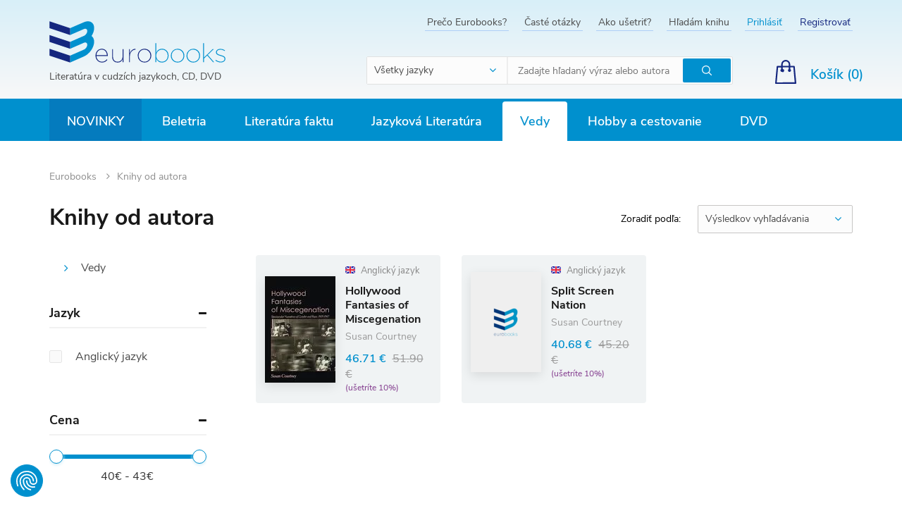

--- FILE ---
content_type: text/html; charset=UTF-8
request_url: https://www.eurobooks.sk/sk/knihy-od-autora?author=Susan+Courtney
body_size: 16023
content:
<!DOCTYPE html>
<!--[if IE 8]>
<html class="no-js lt-ie9" lang="sk"><![endif]-->
<!--[if gt IE 8]><!-->
<html class="no-js" lang="sk"><!--<![endif]-->
<head>
    <meta charset="utf-8"/>
    <meta http-equiv="X-UA-Compatible" content="IE=edge">
    <meta name="viewport" content="width=device-width, initial-scale=1.0, maximum-scale=1.0, user-scalable=no">
    <link rel="icon" type="image/png" href="/buxus/assets/images/eurobooks/xfavicon.png,qv=6e7daf7d81c44e60b2cc6087116a6124.pagespeed.ic.lkLSWKQxfw.webp">
    <meta name="theme-color" content="#d8eff8"/>

    
    <title>Knihy od autora • Eurobooks</title>    <meta name="Generator" content="BUXUS">
<meta name="author" content="">
<meta name="designer" content="ui42 s.r.o">    <link href="https://www.eurobooks.sk/sk/knihy-od-autora?author=Susan%20Courtney" rel="canonical">
<link href="/buxus/assets/build/css/A.style.css,qv=cf3f3089cba0abe1769f2f6f59b4d6ab.pagespeed.cf.STq2qBjnlA.css" media="screen" rel="stylesheet" type="text/css">            <!--PAGE_ID: 8965941-->
            
<script type="text/javascript" src="/buxus/assets/build/components/requirejs/require.js?v=e109f8030b3439da9986e6085bc21bfc?"></script>
<script type="text/javascript" src="/buxus/assets/build/js/generic.js,qv=998d9201bb9eea6c31cf20413784699c.pagespeed.ce.4PWdBY1a1z.js"></script>
<script type="text/javascript" src="/buxus/assets/build/js/fs.js,qv=998d9201bb9eea6c31cf20413784699c.pagespeed.ce.Q6iv4yLVEn.js"></script>
<script type="text/javascript">require.config({baseUrl:"/buxus/assets/build/js",urlArgs:"v=998d9201bb9eea6c31cf20413784699c",waitSeconds:30});require(["bootstrap"]);require(["ui42-modal"]);require(["app"]);require(["analytics"],function(analytics){analytics.list="8965941"});require(["eshop"],function(eshop){eshop.init()});require(["sticky"]);</script>    
    <!-- SEO -->
    <meta name="robots" content="noindex, nofollow"/>

<link rel="alternate" hreflang="sk" href="https://www.eurobooks.sk/sk/knihy-od-autora?author=Susan+Courtney"/>
<link rel="alternate" hreflang="en" href="https://www.eurobooks.sk/en/books-by-author?author=Susan+Courtney"/>    <!-- /SEO -->
</head>
<body class=" ">
<script type="text/javascript">var dataLayer=dataLayer||[];dataLayer.push({"page_id":8965941,"page_type_id":"3","pageType":"service_page","currencyCode":"EUR","lang":"sk"});</script><noscript><iframe src="//www.googletagmanager.com/ns.html?id=GTM-W7JTTFZ" height="0" width="0" style="display:none;visibility:hidden"></iframe></noscript>
            <script>(function(w,d,s,l,i){w[l]=w[l]||[];w[l].push({'gtm.start':new Date().getTime(),event:'gtm.js'});var f=d.getElementsByTagName(s)[0],j=d.createElement(s),dl=l!='dataLayer'?'&l='+l:'';j.async=true;j.src='//www.googletagmanager.com/gtm.js?id='+i+dl;f.parentNode.insertBefore(j,f);})(window,document,'script','dataLayer','GTM-W7JTTFZ');</script>
        <div id="fb-root"></div>
<script>(function(d,s,id){var js,fjs=d.getElementsByTagName(s)[0];if(d.getElementById(id))return;js=d.createElement(s);js.id=id;js.src='https://connect.facebook.net/sk_SK/sdk.js#xfbml=1&version=v3.1';fjs.parentNode.insertBefore(js,fjs);}(document,'script','facebook-jssdk'));</script>
<script>window.twttr=(function(d,s,id){var js,fjs=d.getElementsByTagName(s)[0],t=window.twttr||{};if(d.getElementById(id))return t;js=d.createElement(s);js.id=id;js.src="https://platform.twitter.com/widgets.js";fjs.parentNode.insertBefore(js,fjs);t._e=[];t.ready=function(f){t._e.push(f);};return t;}(document,"script","twitter-wjs"));</script>
<header>
        <nav class="top-navbar">
        <div class="top-navbar__container container">
            <div class="top-navbar__inner row eq-height">
                <div class="top-navbar__col col-xs-12 col-sm-2 col-md-4">
                    <div class="top-navbar__logo">
                        <a href="https://www.eurobooks.sk/" title="Späť na hlavnú stránku" class="logo">
                            <img class="logo__img visible-xs hidden-sm visible-md visible-lg" src="/buxus/assets/images/eurobooks/logo.svg?v=6e7daf7d81c44e60b2cc6087116a6124" alt="www.eurobooks.sk"/>
                            <img class="logo__img hidden visible-sm" src="/buxus/assets/images/eurobooks/logo--small.svg?v=6e7daf7d81c44e60b2cc6087116a6124" alt="www.eurobooks.sk"/>
                                                            <div class="logo__title">Literatúra v cudzích jazykoch, CD, DVD</div>
                                                    </a>
                    </div>
                </div>
                <div class="top-navbar__col col-xs-12 top-navbar__col--align-right top-navbar__col--searchform col-sm-10 col-md-8">
                    <div class="top-navbar__menu">
                        <ul class="top-navbar-menu">
                                                            <li class="top-navbar-menu__item ">
                                    <a href="https://www.eurobooks.sk/sk/preco-eurobooks" title="Prejsť na podstránku: Prečo Eurobooks?" class="top-navbar-menu__item-link">Prečo Eurobooks?</a>
                                </li>
                                                            <li class="top-navbar-menu__item ">
                                    <a href="https://www.eurobooks.sk/sk/caste-otazky" title="Prejsť na podstránku: Časté otázky" class="top-navbar-menu__item-link">Časté otázky</a>
                                </li>
                                                            <li class="top-navbar-menu__item ">
                                    <a href="https://www.eurobooks.sk/sk/ako-usetrit" title="Prejsť na podstránku: Ako ušetriť?" class="top-navbar-menu__item-link">Ako ušetriť?</a>
                                </li>
                                                            <li class="top-navbar-menu__item ">
                                    <a href="https://www.eurobooks.sk/sk/hladam-knihu" title="Prejsť na podstránku: Hľadám knihu" class="top-navbar-menu__item-link">Hľadám knihu</a>
                                </li>
                                                                                            <li class="top-navbar-menu__item top-navbar-menu__item--login"><a href="https://www.eurobooks.sk/sk/prihlasenie" class="top-navbar-menu__item-link" title="Prihlásiť sa">Prihlásiť</a></li>
    <li class="top-navbar-menu__item top-navbar-menu__item--signup"><a href="https://www.eurobooks.sk/sk/registracia" class="top-navbar-menu__item-link" title="Vytvoriť nový účet">Registrovať</a></li>
                                                    </ul>
                    </div>
                    <div class="top-navbar__search-form js-main-search">
                                                    <form role="search" id="search-form" method="get" action="https://www.eurobooks.sk/sk/vyhladavanie" class="search-form js-search-form form" id="header-search">
    <select name="language" class="search-form__select form-select">
        <option value="-1" data-content="<span class='hidden visible-xs-inline'>Jazyk</span><span class='hidden-xs'>Všetky jazyky</span>" selected>
        </option>
                <option data-content="<img src='/buxus/images/eurobooks/flag_en.png'> <span class='hidden-xs'>Anglický jazyk</span>" value="644">
            Anglický jazyk        </option>
                <option data-content="<img src='/buxus/images/eurobooks/flag_de.png'> <span class='hidden-xs'>Nemecký jazyk</span>" value="547">
            Nemecký jazyk        </option>
                <option data-content="<img src='/buxus/images/eurobooks/flag_es.png'> <span class='hidden-xs'>Španielsky jazyk</span>" value="748">
            Španielsky jazyk        </option>
                <option data-content="<img src='/buxus/images/eurobooks/flag_fr.png'> <span class='hidden-xs'>Francúzsky jazyk</span>" value="587">
            Francúzsky jazyk        </option>
                <option data-content="<img src='/buxus/images/eurobooks/flag_it.png'> <span class='hidden-xs'>Taliansky jazyk</span>" value="1185">
            Taliansky jazyk        </option>
                <option data-content="<img src='/buxus/images/eurobooks/flag_ru.png'> <span class='hidden-xs'>Ruský jazyk</span>" value="1405">
            Ruský jazyk        </option>
            </select>
    <input type="search" data-searchurl="search?=" autocomplete="off" class="search-form__input js-search-form-input form-input" placeholder="Zadajte hľadaný výraz alebo autora" value="" name="term"/>
    <button type="submit" class="search-form__cta form-cta" title="Hľadať">
        <span class="sr-only">Hľadať</span>
    </button>
    <input type="hidden" id="search_url" value="https://www.eurobooks.sk/sk/vysledky-vyhladavania-quicksearch"/>
</form>
<script type="text/javascript">require(['jquery','search/suggest'],function($){$('input[type=search]').suggest({url:'https://www.eurobooks.sk/sk/vysledky-vyhladavania-quicksearch',suggest_parent:'#search-form'});});</script>
                                            </div>
                    <div class="top-navbar__small-cart">
                                                        <div class="small-cart dropdown js-minicart-dropdown">
        <a href="#" class="small-cart__cta dropdown-toggle" data-toggle="dropdown" title="Zobraziť obsah košíka">
            <span class="small-cart__label hidden-xs">Košík (<span class="mini-cart-amount">0</span>)</span>
            <span class="small-cart__amount mini-cart-amount hidden visible-xs">0</span>
        </a>
        <div class="minicart dropdown-menu js-minicart" id="minicart-dropdown">
            
    <div class="minicart__note">
        Váš košík je momentálne prázdny    </div>
        </div>
    </div>


    <script type="text/javascript">require(['jquery','eshop'],function($,eshop){$(document).on('eshop.command',function(e,command,data){if(data&&typeof data['minicart']!='undefined'){var minicart=data['minicart'];$('#minicart-dropdown').html(minicart.html);eshop.bindCommands($('#minicart-dropdown'));$('.mini-cart-amount').html(minicart.amount);$('.mini-cart-price').html(minicart.price);$('#minicart-dropdown').find(".scroll-pane").mCustomScrollbar({advanced:{updateOnContentResize:true},scrollButtons:{enable:false},mouseWheelPixels:"200",theme:"dark-2"});}});});</script>
                                            </div>
                </div>
                <div class="top-navbar__col top-navbar__col--align-right top-navbar__col--actions">
                    <div class="hidden-xs top-navbar__language-switcher">
                                                                                            </div>

                </div>
            </div>
        </div>
    </nav>


<nav class="main-navbar">
    <div class="main-navbar__container container">
        <button type="button" class="sidebar-toggle sidebar-toggle--open js-sidebar-toggle navbar-toggle">
            <span class="icon-bar"></span>
            <span class="icon-bar"></span>
            <span class="icon-bar"></span>
            <span class="sidebar-toggle__label">Menu</span>
        </button>
        <div class="main-navbar__inner row">
            <div class="main-navbar__menu col-xs-12">
                <div class="main-navbar-menu sidebar" id="js-sidebar">
    <div class="main-navbar-menu__inner sidebar__inner">
        <div class="sidebar-header">
            <a href="https://www.eurobooks.sk/" title="Späť na hlavnú stránku" class="sidebar-logo">
                <img class="sidebar-logo__img" src="/buxus/assets/images/eurobooks/logo.svg" alt="www.eurobooks.sk"/>
            </a>
            <button class="sidebar-toggle sidebar-toggle--close js-sidebar-toggle"><span class="sr-only">Hide sidebar</span>
            </button>
        </div>
        <ul class="main-navbar-menu">
    <!-- TODO highlighted item pre NOVINKY -->
    <li class="main-navbar-menu__item main-navbar-menu__item--highlighted">
    <a class="main-navbar-menu__item-link" href="https://www.eurobooks.sk/sk/novinky">
        Novinky    </a>
</li>        <li class="main-navbar-menu__item     main-navbar-menu__item--dropdown js-dropdown-navbar-toggle">
    <a class="main-navbar-menu__item-link js-dropdown-navbar-link" href="https://www.eurobooks.sk/no-seo-url-1/beletria">
        Beletria    </a>
            <nav class="dropdown-navbar js-dropdown-navbar">
            <div class="row eq-height">
                <div class="dropdown-navbar__menu-wrapper col-xs-12 col-md-9">
                    <div class="row">
                                                    <div class="dropdown-navbar__col col-xs-12 col-sm-4">
                                <h3 class="dropdown-navbar__title">
                                    <a href="https://www.eurobooks.sk/no-seo-url-1/beletria/slovensko-a-svet-slovensko-vo-svete">
                                        Slovensko a svet - Slovensko vo svete                                    </a>
                                </h3>
                                <div class="row">
                                    <div class="col-xs-12 col-sm-12">
                                        <ul class="dropdown-navbar-menu">
                                                                                                                                </ul>
                                    </div>
                                </div>
                            </div>
                                                    <div class="dropdown-navbar__col col-xs-12 col-sm-4">
                                <h3 class="dropdown-navbar__title">
                                    <a href="https://www.eurobooks.sk/no-seo-url-1/beletria/sucasna-beletria">
                                        Súčasná beletria                                    </a>
                                </h3>
                                <div class="row">
                                    <div class="col-xs-12 col-sm-12">
                                        <ul class="dropdown-navbar-menu">
                                                                                                                                </ul>
                                    </div>
                                </div>
                            </div>
                                                    <div class="dropdown-navbar__col col-xs-12 col-sm-4">
                                <h3 class="dropdown-navbar__title">
                                    <a href="https://www.eurobooks.sk/no-seo-url-1/beletria/vseobecna-beletria">
                                        Všeobecná beletria                                    </a>
                                </h3>
                                <div class="row">
                                    <div class="col-xs-12 col-sm-12">
                                        <ul class="dropdown-navbar-menu">
                                                                                                                                </ul>
                                    </div>
                                </div>
                            </div>
                                                    <div class="dropdown-navbar__col col-xs-12 col-sm-4">
                                <h3 class="dropdown-navbar__title">
                                    <a href="https://www.eurobooks.sk/no-seo-url-1/beletria/sci-fi-a-fantasy">
                                        SCI-FI a Fantasy                                    </a>
                                </h3>
                                <div class="row">
                                    <div class="col-xs-12 col-sm-12">
                                        <ul class="dropdown-navbar-menu">
                                                                                                                                </ul>
                                    </div>
                                </div>
                            </div>
                                                    <div class="dropdown-navbar__col col-xs-12 col-sm-4">
                                <h3 class="dropdown-navbar__title">
                                    <a href="https://www.eurobooks.sk/no-seo-url-1/beletria/krimi-thriller">
                                        Krimi, thriller                                    </a>
                                </h3>
                                <div class="row">
                                    <div class="col-xs-12 col-sm-12">
                                        <ul class="dropdown-navbar-menu">
                                                                                                                                </ul>
                                    </div>
                                </div>
                            </div>
                                                    <div class="dropdown-navbar__col col-xs-12 col-sm-4">
                                <h3 class="dropdown-navbar__title">
                                    <a href="https://www.eurobooks.sk/no-seo-url-1/beletria/detska-literatura">
                                        Detská literatúra                                    </a>
                                </h3>
                                <div class="row">
                                    <div class="col-xs-12 col-sm-12">
                                        <ul class="dropdown-navbar-menu">
                                                                                                                                        <li class="dropdown-navbar-menu__item">
                                                    <a href="https://www.eurobooks.sk/no-seo-url-1/beletria/detska-literatura/ucime-sa" title="Prejsť na kategóriu: Učíme sa" class="dropdown-navbar-menu__item-link">
                                                        Učíme sa                                                    </a>
                                                </li>
                                                                                                                                            <li class="dropdown-navbar-menu__item">
                                                    <a href="https://www.eurobooks.sk/no-seo-url-1/beletria/detska-literatura/pribehy" title="Prejsť na kategóriu: Príbehy" class="dropdown-navbar-menu__item-link">
                                                        Príbehy                                                    </a>
                                                </li>
                                                                                                                                            <li class="dropdown-navbar-menu__item">
                                                    <a href="https://www.eurobooks.sk/no-seo-url-1/beletria/detska-literatura/detom" title="Prejsť na kategóriu: Deťom" class="dropdown-navbar-menu__item-link">
                                                        Deťom                                                    </a>
                                                </li>
                                                                                                                                            <li class="dropdown-navbar-menu__item">
                                                    <a href="https://www.eurobooks.sk/no-seo-url-1/beletria/detska-literatura/veda" title="Prejsť na kategóriu: Veda" class="dropdown-navbar-menu__item-link">
                                                        Veda                                                    </a>
                                                </li>
                                                                                                                                            <li class="dropdown-navbar-menu__item">
                                                    <a href="https://www.eurobooks.sk/no-seo-url-1/beletria/detska-literatura/rymovacky-piesne" title="Prejsť na kategóriu: Rýmovačky, piesne" class="dropdown-navbar-menu__item-link">
                                                        Rýmovačky, piesne                                                    </a>
                                                </li>
                                                                                                                                            <li class="dropdown-navbar-menu__item">
                                                    <a href="https://www.eurobooks.sk/no-seo-url-1/beletria/detska-literatura/nabozenstvo-a-filozofia" title="Prejsť na kategóriu: Náboženstvo a Filozofia" class="dropdown-navbar-menu__item-link">
                                                        Náboženstvo a Filozofia                                                    </a>
                                                </li>
                                                                                                <li class="dropdown-navbar-menu__item">
                                                    <a href="https://www.eurobooks.sk/no-seo-url-1/beletria/detska-literatura" title="Zobraziť všetky" class="dropdown-navbar-menu__item-link">
                                                        Zobraziť všetky                                                    </a>
                                                </li>
                                                                                        </ul>
                                    </div>
                                </div>
                            </div>
                                                    <div class="dropdown-navbar__col col-xs-12 col-sm-4">
                                <h3 class="dropdown-navbar__title">
                                    <a href="https://www.eurobooks.sk/sk/beletria/rozpravky-a-legendy">
                                        Rozprávky a legendy                                    </a>
                                </h3>
                                <div class="row">
                                    <div class="col-xs-12 col-sm-12">
                                        <ul class="dropdown-navbar-menu">
                                                                                                                                </ul>
                                    </div>
                                </div>
                            </div>
                                                    <div class="dropdown-navbar__col col-xs-12 col-sm-4">
                                <h3 class="dropdown-navbar__title">
                                    <a href="https://www.eurobooks.sk/no-seo-url-1/beletria/komiksy-a-humor">
                                        Komiksy a Humor                                    </a>
                                </h3>
                                <div class="row">
                                    <div class="col-xs-12 col-sm-12">
                                        <ul class="dropdown-navbar-menu">
                                                                                                                                </ul>
                                    </div>
                                </div>
                            </div>
                                                    <div class="dropdown-navbar__col col-xs-12 col-sm-4">
                                <h3 class="dropdown-navbar__title">
                                    <a href="https://www.eurobooks.sk/no-seo-url-1/beletria/poezia-drama">
                                        Poézia, dráma                                    </a>
                                </h3>
                                <div class="row">
                                    <div class="col-xs-12 col-sm-12">
                                        <ul class="dropdown-navbar-menu">
                                                                                                                                </ul>
                                    </div>
                                </div>
                            </div>
                                                    <div class="dropdown-navbar__col col-xs-12 col-sm-4">
                                <h3 class="dropdown-navbar__title">
                                    <a href="https://www.eurobooks.sk/no-seo-url-1/beletria/zbierky">
                                        Zbierky                                    </a>
                                </h3>
                                <div class="row">
                                    <div class="col-xs-12 col-sm-12">
                                        <ul class="dropdown-navbar-menu">
                                                                                                                                </ul>
                                    </div>
                                </div>
                            </div>
                                                    <div class="dropdown-navbar__col col-xs-12 col-sm-4">
                                <h3 class="dropdown-navbar__title">
                                    <a href="https://www.eurobooks.sk/no-seo-url-1/beletria/kompletne-edicie">
                                        Kompletné edície                                    </a>
                                </h3>
                                <div class="row">
                                    <div class="col-xs-12 col-sm-12">
                                        <ul class="dropdown-navbar-menu">
                                                                                                                                </ul>
                                    </div>
                                </div>
                            </div>
                                                    <div class="dropdown-navbar__col col-xs-12 col-sm-4">
                                <h3 class="dropdown-navbar__title">
                                    <a href="https://www.eurobooks.sk/no-seo-url-1/beletria/darcekove-knihy">
                                        Darčekové knihy                                    </a>
                                </h3>
                                <div class="row">
                                    <div class="col-xs-12 col-sm-12">
                                        <ul class="dropdown-navbar-menu">
                                                                                                                                </ul>
                                    </div>
                                </div>
                            </div>
                                            </div>
                </div>

                                                <div class="dropdown-navbar__product-wrapper col-sm-2">
                    <div class="row">
                        <div class="col-sm-12">
                            <div class="dropdown-navbar-product">
                                <a href="https://www.eurobooks.sk/sk/we-do-not-part" class="dropdown-navbar-product__inner" title="Zobraziť detail produktu: We Do Not Part">
                                    <img src="/buxus/images/ximage_256707dcf72ae9d.jpeg.pagespeed.ic.2iG2SAE5j0.webp" alt="We Do Not Part" class="dropdown-navbar-product__img">
                                    <h3 class="dropdown-navbar-product__title">
                                        We Do Not Part                                    </h3>
                                    <p class="dropdown-navbar-product__subtitle">
                                        Han Kang                                    </p>
                                    <div class="dropdown-navbar-product__price-wrapper">
                                        <span class="dropdown-navbar-product__price">
                                            22.18 €                                        </span>
                                                                                <span class="dropdown-navbar-product__old-price">
                                            25.20 €                                        </span>
                                                                            </div>
                                </a>
                            </div>
                        </div>
                    </div>
                </div>
                            </div>
        </nav>
    </li>        <li class="main-navbar-menu__item     main-navbar-menu__item--dropdown js-dropdown-navbar-toggle">
    <a class="main-navbar-menu__item-link js-dropdown-navbar-link" href="https://www.eurobooks.sk/no-seo-url-1/literatura-faktu">
        Literatúra faktu    </a>
            <nav class="dropdown-navbar js-dropdown-navbar">
            <div class="row eq-height">
                <div class="dropdown-navbar__menu-wrapper col-xs-12 col-md-9">
                    <div class="row">
                                                    <div class="dropdown-navbar__col col-xs-12 col-sm-4">
                                <h3 class="dropdown-navbar__title">
                                    <a href="https://www.eurobooks.sk/no-seo-url-1/literatura-faktu/zivotopisy">
                                        Životopisy                                    </a>
                                </h3>
                                <div class="row">
                                    <div class="col-xs-12 col-sm-12">
                                        <ul class="dropdown-navbar-menu">
                                                                                                                                </ul>
                                    </div>
                                </div>
                            </div>
                                                    <div class="dropdown-navbar__col col-xs-12 col-sm-4">
                                <h3 class="dropdown-navbar__title">
                                    <a href="https://www.eurobooks.sk/no-seo-url-1/literatura-faktu/rozne">
                                        Rôzne                                    </a>
                                </h3>
                                <div class="row">
                                    <div class="col-xs-12 col-sm-12">
                                        <ul class="dropdown-navbar-menu">
                                                                                                                                </ul>
                                    </div>
                                </div>
                            </div>
                                                    <div class="dropdown-navbar__col col-xs-12 col-sm-4">
                                <h3 class="dropdown-navbar__title">
                                    <a href="https://www.eurobooks.sk/no-seo-url-1/literatura-faktu/body-mind-spirit">
                                        Body Mind & Spirit                                    </a>
                                </h3>
                                <div class="row">
                                    <div class="col-xs-12 col-sm-12">
                                        <ul class="dropdown-navbar-menu">
                                                                                                                                </ul>
                                    </div>
                                </div>
                            </div>
                                                    <div class="dropdown-navbar__col col-xs-12 col-sm-4">
                                <h3 class="dropdown-navbar__title">
                                    <a href="https://www.eurobooks.sk/no-seo-url-1/literatura-faktu/kulinaria-a-zdravie">
                                        Kulinária a zdravie                                    </a>
                                </h3>
                                <div class="row">
                                    <div class="col-xs-12 col-sm-12">
                                        <ul class="dropdown-navbar-menu">
                                                                                                                                </ul>
                                    </div>
                                </div>
                            </div>
                                                    <div class="dropdown-navbar__col col-xs-12 col-sm-4">
                                <h3 class="dropdown-navbar__title">
                                    <a href="https://www.eurobooks.sk/no-seo-url-1/literatura-faktu/fotopublikacie">
                                        Fotopublikácie                                    </a>
                                </h3>
                                <div class="row">
                                    <div class="col-xs-12 col-sm-12">
                                        <ul class="dropdown-navbar-menu">
                                                                                                                                        <li class="dropdown-navbar-menu__item">
                                                    <a href="https://www.eurobooks.sk/no-seo-url-1/literatura-faktu/fotopublikacie/juzna-amerika" title="Prejsť na kategóriu: Južná Amerika" class="dropdown-navbar-menu__item-link">
                                                        Južná Amerika                                                    </a>
                                                </li>
                                                                                                                                            <li class="dropdown-navbar-menu__item">
                                                    <a href="https://www.eurobooks.sk/no-seo-url-1/literatura-faktu/fotopublikacie/blizky-vychod" title="Prejsť na kategóriu: Blízky východ" class="dropdown-navbar-menu__item-link">
                                                        Blízky východ                                                    </a>
                                                </li>
                                                                                                                                            <li class="dropdown-navbar-menu__item">
                                                    <a href="https://www.eurobooks.sk/no-seo-url-1/literatura-faktu/fotopublikacie/nemecko" title="Prejsť na kategóriu: Nemecko" class="dropdown-navbar-menu__item-link">
                                                        Nemecko                                                    </a>
                                                </li>
                                                                                                                                            <li class="dropdown-navbar-menu__item">
                                                    <a href="https://www.eurobooks.sk/no-seo-url-1/literatura-faktu/fotopublikacie/europa" title="Prejsť na kategóriu: Európa" class="dropdown-navbar-menu__item-link">
                                                        Európa                                                    </a>
                                                </li>
                                                                                                                                            <li class="dropdown-navbar-menu__item">
                                                    <a href="https://www.eurobooks.sk/no-seo-url-1/literatura-faktu/fotopublikacie/australia" title="Prejsť na kategóriu: Austrália" class="dropdown-navbar-menu__item-link">
                                                        Austrália                                                    </a>
                                                </li>
                                                                                                                                            <li class="dropdown-navbar-menu__item">
                                                    <a href="https://www.eurobooks.sk/no-seo-url-1/literatura-faktu/fotopublikacie/azia" title="Prejsť na kategóriu: Ázia" class="dropdown-navbar-menu__item-link">
                                                        Ázia                                                    </a>
                                                </li>
                                                                                                <li class="dropdown-navbar-menu__item">
                                                    <a href="https://www.eurobooks.sk/no-seo-url-1/literatura-faktu/fotopublikacie" title="Zobraziť všetky" class="dropdown-navbar-menu__item-link">
                                                        Zobraziť všetky                                                    </a>
                                                </li>
                                                                                        </ul>
                                    </div>
                                </div>
                            </div>
                                                    <div class="dropdown-navbar__col col-xs-12 col-sm-4">
                                <h3 class="dropdown-navbar__title">
                                    <a href="https://www.eurobooks.sk/no-seo-url-1/literatura-faktu/sport-hry-zaluby">
                                        Šport, hry, záľuby                                    </a>
                                </h3>
                                <div class="row">
                                    <div class="col-xs-12 col-sm-12">
                                        <ul class="dropdown-navbar-menu">
                                                                                                                                </ul>
                                    </div>
                                </div>
                            </div>
                                                    <div class="dropdown-navbar__col col-xs-12 col-sm-4">
                                <h3 class="dropdown-navbar__title">
                                    <a href="https://www.eurobooks.sk/no-seo-url-1/literatura-faktu/encyklopedie">
                                        Encyklopédie                                    </a>
                                </h3>
                                <div class="row">
                                    <div class="col-xs-12 col-sm-12">
                                        <ul class="dropdown-navbar-menu">
                                                                                                                                </ul>
                                    </div>
                                </div>
                            </div>
                                                    <div class="dropdown-navbar__col col-xs-12 col-sm-4">
                                <h3 class="dropdown-navbar__title">
                                    <a href="https://www.eurobooks.sk/no-seo-url-1/literatura-faktu/prirucky">
                                        Príručky                                    </a>
                                </h3>
                                <div class="row">
                                    <div class="col-xs-12 col-sm-12">
                                        <ul class="dropdown-navbar-menu">
                                                                                                                                </ul>
                                    </div>
                                </div>
                            </div>
                                            </div>
                </div>

                                                <div class="dropdown-navbar__product-wrapper col-sm-2">
                    <div class="row">
                        <div class="col-sm-12">
                            <div class="dropdown-navbar-product">
                                <a href="https://www.eurobooks.sk/sk/we-who-wrestle-with-god" class="dropdown-navbar-product__inner" title="Zobraziť detail produktu: We Who Wrestle With God">
                                    <img src="/buxus/images/ximage_25673dbcae189b2.jpeg.pagespeed.ic.DYH6m8lZ4j.webp" alt="We Who Wrestle With God" class="dropdown-navbar-product__img">
                                    <h3 class="dropdown-navbar-product__title">
                                        We Who Wrestle With God                                    </h3>
                                    <p class="dropdown-navbar-product__subtitle">
                                        Jordan B. Peterson                                    </p>
                                    <div class="dropdown-navbar-product__price-wrapper">
                                        <span class="dropdown-navbar-product__price">
                                            22.68 €                                        </span>
                                                                                <span class="dropdown-navbar-product__old-price">
                                            25.20 €                                        </span>
                                                                            </div>
                                </a>
                            </div>
                        </div>
                    </div>
                </div>
                            </div>
        </nav>
    </li>        <li class="main-navbar-menu__item     main-navbar-menu__item--dropdown js-dropdown-navbar-toggle">
    <a class="main-navbar-menu__item-link js-dropdown-navbar-link" href="https://www.eurobooks.sk/no-seo-url-1/jazykova-literatura">
        Jazyková Literatúra    </a>
            <nav class="dropdown-navbar js-dropdown-navbar">
            <div class="row eq-height">
                <div class="dropdown-navbar__menu-wrapper col-xs-12 col-md-9">
                    <div class="row">
                                                    <div class="dropdown-navbar__col col-xs-12 col-sm-4">
                                <h3 class="dropdown-navbar__title">
                                    <a href="https://www.eurobooks.sk/no-seo-url-1/jazykova-literatura/vypredaj-jazykova-literatura">
                                        VÝPREDAJ - Jazyková literatúra                                    </a>
                                </h3>
                                <div class="row">
                                    <div class="col-xs-12 col-sm-12">
                                        <ul class="dropdown-navbar-menu">
                                                                                                                                </ul>
                                    </div>
                                </div>
                            </div>
                                                    <div class="dropdown-navbar__col col-xs-12 col-sm-4">
                                <h3 class="dropdown-navbar__title">
                                    <a href="https://www.eurobooks.sk/no-seo-url-1/jazykova-literatura/ucebnice">
                                        Učebnice                                    </a>
                                </h3>
                                <div class="row">
                                    <div class="col-xs-12 col-sm-12">
                                        <ul class="dropdown-navbar-menu">
                                                                                                                                </ul>
                                    </div>
                                </div>
                            </div>
                                                    <div class="dropdown-navbar__col col-xs-12 col-sm-4">
                                <h3 class="dropdown-navbar__title">
                                    <a href="https://www.eurobooks.sk/no-seo-url-1/jazykova-literatura/detom">
                                        Deťom                                    </a>
                                </h3>
                                <div class="row">
                                    <div class="col-xs-12 col-sm-12">
                                        <ul class="dropdown-navbar-menu">
                                                                                                                                        <li class="dropdown-navbar-menu__item">
                                                    <a href="https://www.eurobooks.sk/no-seo-url-1/jazykova-literatura/detom/matematika" title="Prejsť na kategóriu: Matematika" class="dropdown-navbar-menu__item-link">
                                                        Matematika                                                    </a>
                                                </li>
                                                                                                                                            <li class="dropdown-navbar-menu__item">
                                                    <a href="https://www.eurobooks.sk/no-seo-url-1/jazykova-literatura/detom/jazyky" title="Prejsť na kategóriu: Jazyky" class="dropdown-navbar-menu__item-link">
                                                        Jazyky                                                    </a>
                                                </li>
                                                                                                                                            <li class="dropdown-navbar-menu__item">
                                                    <a href="https://www.eurobooks.sk/no-seo-url-1/jazykova-literatura/detom/hry" title="Prejsť na kategóriu: Hry" class="dropdown-navbar-menu__item-link">
                                                        Hry                                                    </a>
                                                </li>
                                                                                                                                    </ul>
                                    </div>
                                </div>
                            </div>
                                                    <div class="dropdown-navbar__col col-xs-12 col-sm-4">
                                <h3 class="dropdown-navbar__title">
                                    <a href="https://www.eurobooks.sk/no-seo-url-1/jazykova-literatura/slovniky-a-encyklopedie">
                                        Slovníky a encyklopédie                                    </a>
                                </h3>
                                <div class="row">
                                    <div class="col-xs-12 col-sm-12">
                                        <ul class="dropdown-navbar-menu">
                                                                                                                                </ul>
                                    </div>
                                </div>
                            </div>
                                            </div>
                </div>

                                                <div class="dropdown-navbar__product-wrapper col-sm-2">
                    <div class="row">
                        <div class="col-sm-12">
                            <div class="dropdown-navbar-product">
                                <a href="https://www.eurobooks.sk/sk/pocket-oxford-dictionary-and-thesaurus" class="dropdown-navbar-product__inner" title="Zobraziť detail produktu: Pocket Oxford Dictionary and Thesaurus">
                                    <img src="/buxus/images/products/xA5483224.jpeg.pagespeed.ic.Jgiv5TRpOO.webp" alt="Pocket Oxford Dictionary and Thesaurus" class="dropdown-navbar-product__img">
                                    <h3 class="dropdown-navbar-product__title">
                                        Pocket Oxford Dictionary and Thesaurus                                    </h3>
                                    <p class="dropdown-navbar-product__subtitle">
                                        Sara Hawker                                    </p>
                                    <div class="dropdown-navbar-product__price-wrapper">
                                        <span class="dropdown-navbar-product__price">
                                            12.06 €                                        </span>
                                                                                <span class="dropdown-navbar-product__old-price">
                                            13.40 €                                        </span>
                                                                            </div>
                                </a>
                            </div>
                        </div>
                    </div>
                </div>
                            </div>
        </nav>
    </li>        <li class="main-navbar-menu__item main-navbar-menu__item--active     main-navbar-menu__item--dropdown js-dropdown-navbar-toggle">
    <a class="main-navbar-menu__item-link js-dropdown-navbar-link" href="https://www.eurobooks.sk/sk/vedy">
        Vedy    </a>
            <nav class="dropdown-navbar js-dropdown-navbar">
            <div class="row eq-height">
                <div class="dropdown-navbar__menu-wrapper col-xs-12 col-md-9">
                    <div class="row">
                                                    <div class="dropdown-navbar__col col-xs-12 col-sm-4">
                                <h3 class="dropdown-navbar__title">
                                    <a href="https://www.eurobooks.sk/sk/vedy/lekarske-vedy">
                                        Lekárske vedy                                    </a>
                                </h3>
                                <div class="row">
                                    <div class="col-xs-12 col-sm-12">
                                        <ul class="dropdown-navbar-menu">
                                                                                                                                        <li class="dropdown-navbar-menu__item">
                                                    <a href="https://www.eurobooks.sk/sk/vedy/lekarske-vedy/vseobecne-lekarstvo" title="Prejsť na kategóriu: Všeobecné lekárstvo" class="dropdown-navbar-menu__item-link">
                                                        Všeobecné lekárstvo                                                    </a>
                                                </li>
                                                                                                                                            <li class="dropdown-navbar-menu__item">
                                                    <a href="https://www.eurobooks.sk/sk/vedy/lekarske-vedy/chirurgia" title="Prejsť na kategóriu: Chirurgia" class="dropdown-navbar-menu__item-link">
                                                        Chirurgia                                                    </a>
                                                </li>
                                                                                                                                            <li class="dropdown-navbar-menu__item">
                                                    <a href="https://www.eurobooks.sk/sk/vedy/lekarske-vedy/interna-medicina" title="Prejsť na kategóriu: Interná medicína" class="dropdown-navbar-menu__item-link">
                                                        Interná medicína                                                    </a>
                                                </li>
                                                                                                                                            <li class="dropdown-navbar-menu__item">
                                                    <a href="https://www.eurobooks.sk/sk/vedy/lekarske-vedy/zubne-lekarstvo" title="Prejsť na kategóriu: Zubné lekárstvo" class="dropdown-navbar-menu__item-link">
                                                        Zubné lekárstvo                                                    </a>
                                                </li>
                                                                                                                                            <li class="dropdown-navbar-menu__item">
                                                    <a href="https://www.eurobooks.sk/sk/vedy/lekarske-vedy/veterinaria" title="Prejsť na kategóriu: Veterinária" class="dropdown-navbar-menu__item-link">
                                                        Veterinária                                                    </a>
                                                </li>
                                                                                                                                            <li class="dropdown-navbar-menu__item">
                                                    <a href="https://www.eurobooks.sk/sk/vedy/lekarske-vedy/alternativna-medicina" title="Prejsť na kategóriu: Alternatívna medicína" class="dropdown-navbar-menu__item-link">
                                                        Alternatívna medicína                                                    </a>
                                                </li>
                                                                                                <li class="dropdown-navbar-menu__item">
                                                    <a href="https://www.eurobooks.sk/sk/vedy/lekarske-vedy" title="Zobraziť všetky" class="dropdown-navbar-menu__item-link">
                                                        Zobraziť všetky                                                    </a>
                                                </li>
                                                                                        </ul>
                                    </div>
                                </div>
                            </div>
                                                    <div class="dropdown-navbar__col col-xs-12 col-sm-4">
                                <h3 class="dropdown-navbar__title">
                                    <a href="https://www.eurobooks.sk/sk/vedy/prirodne-vedy">
                                        Prírodné vedy                                    </a>
                                </h3>
                                <div class="row">
                                    <div class="col-xs-12 col-sm-12">
                                        <ul class="dropdown-navbar-menu">
                                                                                                                                        <li class="dropdown-navbar-menu__item">
                                                    <a href="https://www.eurobooks.sk/sk/vedy/prirodne-vedy/paleontologia" title="Prejsť na kategóriu: Paleontológia" class="dropdown-navbar-menu__item-link">
                                                        Paleontológia                                                    </a>
                                                </li>
                                                                                                                                            <li class="dropdown-navbar-menu__item">
                                                    <a href="https://www.eurobooks.sk/sk/vedy/prirodne-vedy/mineralogia" title="Prejsť na kategóriu: Mineralógia" class="dropdown-navbar-menu__item-link">
                                                        Mineralógia                                                    </a>
                                                </li>
                                                                                                                                            <li class="dropdown-navbar-menu__item">
                                                    <a href="https://www.eurobooks.sk/sk/vedy/prirodne-vedy/geologia" title="Prejsť na kategóriu: Geológia" class="dropdown-navbar-menu__item-link">
                                                        Geológia                                                    </a>
                                                </li>
                                                                                                                                            <li class="dropdown-navbar-menu__item">
                                                    <a href="https://www.eurobooks.sk/sk/vedy/prirodne-vedy/lesnictvo" title="Prejsť na kategóriu: Lesníctvo" class="dropdown-navbar-menu__item-link">
                                                        Lesníctvo                                                    </a>
                                                </li>
                                                                                                                                            <li class="dropdown-navbar-menu__item">
                                                    <a href="https://www.eurobooks.sk/sk/vedy/prirodne-vedy/zivotne-prostredie" title="Prejsť na kategóriu: Životné prostredie" class="dropdown-navbar-menu__item-link">
                                                        Životné prostredie                                                    </a>
                                                </li>
                                                                                                                                            <li class="dropdown-navbar-menu__item">
                                                    <a href="https://www.eurobooks.sk/sk/vedy/prirodne-vedy/geografia" title="Prejsť na kategóriu: Geografia" class="dropdown-navbar-menu__item-link">
                                                        Geografia                                                    </a>
                                                </li>
                                                                                                <li class="dropdown-navbar-menu__item">
                                                    <a href="https://www.eurobooks.sk/sk/vedy/prirodne-vedy" title="Zobraziť všetky" class="dropdown-navbar-menu__item-link">
                                                        Zobraziť všetky                                                    </a>
                                                </li>
                                                                                        </ul>
                                    </div>
                                </div>
                            </div>
                                                    <div class="dropdown-navbar__col col-xs-12 col-sm-4">
                                <h3 class="dropdown-navbar__title">
                                    <a href="https://www.eurobooks.sk/sk/vedy/spolocenske-vedy">
                                        Spoločenské vedy                                    </a>
                                </h3>
                                <div class="row">
                                    <div class="col-xs-12 col-sm-12">
                                        <ul class="dropdown-navbar-menu">
                                                                                                                                        <li class="dropdown-navbar-menu__item">
                                                    <a href="https://www.eurobooks.sk/sk/vedy/spolocenske-vedy/filozofia" title="Prejsť na kategóriu: Filozofia" class="dropdown-navbar-menu__item-link">
                                                        Filozofia                                                    </a>
                                                </li>
                                                                                                                                            <li class="dropdown-navbar-menu__item">
                                                    <a href="https://www.eurobooks.sk/sk/vedy/spolocenske-vedy/lingvistika-literatura" title="Prejsť na kategóriu: Lingvistika, Literatúra" class="dropdown-navbar-menu__item-link">
                                                        Lingvistika, Literatúra                                                    </a>
                                                </li>
                                                                                                                                            <li class="dropdown-navbar-menu__item">
                                                    <a href="https://www.eurobooks.sk/sk/vedy/spolocenske-vedy/ekonomika-a-financie" title="Prejsť na kategóriu: Ekonomika a financie" class="dropdown-navbar-menu__item-link">
                                                        Ekonomika a financie                                                    </a>
                                                </li>
                                                                                                                                            <li class="dropdown-navbar-menu__item">
                                                    <a href="https://www.eurobooks.sk/sk/vedy/spolocenske-vedy/marketing-a-manazment" title="Prejsť na kategóriu: Marketing a Manažment" class="dropdown-navbar-menu__item-link">
                                                        Marketing a Manažment                                                    </a>
                                                </li>
                                                                                                                                            <li class="dropdown-navbar-menu__item">
                                                    <a href="https://www.eurobooks.sk/sk/vedy/spolocenske-vedy/pravo" title="Prejsť na kategóriu: Právo" class="dropdown-navbar-menu__item-link">
                                                        Právo                                                    </a>
                                                </li>
                                                                                                                                            <li class="dropdown-navbar-menu__item">
                                                    <a href="https://www.eurobooks.sk/sk/vedy/spolocenske-vedy/zivotne-prostredie" title="Prejsť na kategóriu: Životné prostredie" class="dropdown-navbar-menu__item-link">
                                                        Životné prostredie                                                    </a>
                                                </li>
                                                                                                <li class="dropdown-navbar-menu__item">
                                                    <a href="https://www.eurobooks.sk/sk/vedy/spolocenske-vedy" title="Zobraziť všetky" class="dropdown-navbar-menu__item-link">
                                                        Zobraziť všetky                                                    </a>
                                                </li>
                                                                                        </ul>
                                    </div>
                                </div>
                            </div>
                                            </div>
                </div>

                                                <div class="dropdown-navbar__product-wrapper col-sm-2">
                    <div class="row">
                        <div class="col-sm-12">
                            <div class="dropdown-navbar-product">
                                <a href="https://www.eurobooks.sk/sk/harrisons-manual-of-medicine-20th-edition" class="dropdown-navbar-product__inner" title="Zobraziť detail produktu: Harrisons Manual of Medicine, 20th Edition">
                                    <img src="/buxus/images/ximage_2567c5adcb7450b.jpeg.pagespeed.ic.ZCVAgKyv2M.webp" alt="Harrisons Manual of Medicine, 20th Edition" class="dropdown-navbar-product__img">
                                    <h3 class="dropdown-navbar-product__title">
                                        Harrisons Manual of Medicine, 20th Edition                                    </h3>
                                    <p class="dropdown-navbar-product__subtitle">
                                        Larry Jameson                                     </p>
                                    <div class="dropdown-navbar-product__price-wrapper">
                                        <span class="dropdown-navbar-product__price">
                                            99.00 €                                        </span>
                                                                                <span class="dropdown-navbar-product__old-price">
                                            110.00 €                                        </span>
                                                                            </div>
                                </a>
                            </div>
                        </div>
                    </div>
                </div>
                            </div>
        </nav>
    </li>        <li class="main-navbar-menu__item     main-navbar-menu__item--dropdown js-dropdown-navbar-toggle">
    <a class="main-navbar-menu__item-link js-dropdown-navbar-link" href="https://www.eurobooks.sk/no-seo-url-1/hobby-a-cestovanie">
        Hobby a cestovanie    </a>
            <nav class="dropdown-navbar js-dropdown-navbar">
            <div class="row eq-height">
                <div class="dropdown-navbar__menu-wrapper col-xs-12 col-md-9">
                    <div class="row">
                                                    <div class="dropdown-navbar__col col-xs-12 col-sm-4">
                                <h3 class="dropdown-navbar__title">
                                    <a href="https://www.eurobooks.sk/sk/hobby-a-cestovanie/cestovanie-mapy">
                                        Cestovanie, mapy                                    </a>
                                </h3>
                                <div class="row">
                                    <div class="col-xs-12 col-sm-12">
                                        <ul class="dropdown-navbar-menu">
                                                                                                                                        <li class="dropdown-navbar-menu__item">
                                                    <a href="https://www.eurobooks.sk/sk/hobby-a-cestovanie/cestovanie-mapy/sport" title="Prejsť na kategóriu: Šport" class="dropdown-navbar-menu__item-link">
                                                        Šport                                                    </a>
                                                </li>
                                                                                                                                    </ul>
                                    </div>
                                </div>
                            </div>
                                                    <div class="dropdown-navbar__col col-xs-12 col-sm-4">
                                <h3 class="dropdown-navbar__title">
                                    <a href="https://www.eurobooks.sk/no-seo-url-1/hobby-a-cestovanie/cestopisy">
                                        Cestopisy                                    </a>
                                </h3>
                                <div class="row">
                                    <div class="col-xs-12 col-sm-12">
                                        <ul class="dropdown-navbar-menu">
                                                                                                                                        <li class="dropdown-navbar-menu__item">
                                                    <a href="https://www.eurobooks.sk/no-seo-url-1/hobby-a-cestovanie/cestopisy/juzna-amerika" title="Prejsť na kategóriu: Južná Amerika" class="dropdown-navbar-menu__item-link">
                                                        Južná Amerika                                                    </a>
                                                </li>
                                                                                                                                            <li class="dropdown-navbar-menu__item">
                                                    <a href="https://www.eurobooks.sk/no-seo-url-1/hobby-a-cestovanie/cestopisy/severna-a-stredna-amerika" title="Prejsť na kategóriu: Severná a Stredná Amerika" class="dropdown-navbar-menu__item-link">
                                                        Severná a Stredná Amerika                                                    </a>
                                                </li>
                                                                                                                                            <li class="dropdown-navbar-menu__item">
                                                    <a href="https://www.eurobooks.sk/no-seo-url-1/hobby-a-cestovanie/cestopisy/blizky-vychod" title="Prejsť na kategóriu: Blízky východ" class="dropdown-navbar-menu__item-link">
                                                        Blízky východ                                                    </a>
                                                </li>
                                                                                                                                            <li class="dropdown-navbar-menu__item">
                                                    <a href="https://www.eurobooks.sk/no-seo-url-1/hobby-a-cestovanie/cestopisy/nemecko" title="Prejsť na kategóriu: Nemecko" class="dropdown-navbar-menu__item-link">
                                                        Nemecko                                                    </a>
                                                </li>
                                                                                                                                            <li class="dropdown-navbar-menu__item">
                                                    <a href="https://www.eurobooks.sk/no-seo-url-1/hobby-a-cestovanie/cestopisy/europa" title="Prejsť na kategóriu: Európa" class="dropdown-navbar-menu__item-link">
                                                        Európa                                                    </a>
                                                </li>
                                                                                                                                            <li class="dropdown-navbar-menu__item">
                                                    <a href="https://www.eurobooks.sk/no-seo-url-1/hobby-a-cestovanie/cestopisy/australia" title="Prejsť na kategóriu: Austrália" class="dropdown-navbar-menu__item-link">
                                                        Austrália                                                    </a>
                                                </li>
                                                                                                <li class="dropdown-navbar-menu__item">
                                                    <a href="https://www.eurobooks.sk/no-seo-url-1/hobby-a-cestovanie/cestopisy" title="Zobraziť všetky" class="dropdown-navbar-menu__item-link">
                                                        Zobraziť všetky                                                    </a>
                                                </li>
                                                                                        </ul>
                                    </div>
                                </div>
                            </div>
                                                    <div class="dropdown-navbar__col col-xs-12 col-sm-4">
                                <h3 class="dropdown-navbar__title">
                                    <a href="https://www.eurobooks.sk/no-seo-url-1/hobby-a-cestovanie/sport-hry-zaluby">
                                        Šport, hry, záľuby                                    </a>
                                </h3>
                                <div class="row">
                                    <div class="col-xs-12 col-sm-12">
                                        <ul class="dropdown-navbar-menu">
                                                                                                                                </ul>
                                    </div>
                                </div>
                            </div>
                                                    <div class="dropdown-navbar__col col-xs-12 col-sm-4">
                                <h3 class="dropdown-navbar__title">
                                    <a href="https://www.eurobooks.sk/sk/hobby-a-cestovanie/rozne">
                                        Rôzne                                    </a>
                                </h3>
                                <div class="row">
                                    <div class="col-xs-12 col-sm-12">
                                        <ul class="dropdown-navbar-menu">
                                                                                                                                </ul>
                                    </div>
                                </div>
                            </div>
                                            </div>
                </div>

                                                <div class="dropdown-navbar__product-wrapper col-sm-2">
                    <div class="row">
                        <div class="col-sm-12">
                            <div class="dropdown-navbar-product">
                                <a href="https://www.eurobooks.sk/sk/northern-italy-emilia-romagna-bradt-guide" class="dropdown-navbar-product__inner" title="Zobraziť detail produktu: Northern Italy: Emilia-Romagna Bradt Guide">
                                    <img src="/buxus/images/ximage_2567dad2b8e8463.jpeg.pagespeed.ic.xqp6UAdFbq.webp" alt="Northern Italy: Emilia-Romagna Bradt Guide" class="dropdown-navbar-product__img">
                                    <h3 class="dropdown-navbar-product__title">
                                        Northern Italy: Emilia-Romagna Bradt Guide                                    </h3>
                                    <p class="dropdown-navbar-product__subtitle">
                                        Dana Facaros, Michael Pauls                                    </p>
                                    <div class="dropdown-navbar-product__price-wrapper">
                                        <span class="dropdown-navbar-product__price">
                                            24.92 €                                        </span>
                                                                            </div>
                                </a>
                            </div>
                        </div>
                    </div>
                </div>
                            </div>
        </nav>
    </li>        <li class="main-navbar-menu__item    ">
    <a class="main-navbar-menu__item-link" href="https://www.eurobooks.sk/no-seo-url-1/dvd">
        DVD    </a>
    </li></ul>        <div class="sidebar-footer">
            <ul class="sidebar-footer-menu">
                                        <li class="top-navbar-menu__item top-navbar-menu__item--login"><a href="https://www.eurobooks.sk/sk/prihlasenie" class="top-navbar-menu__item-link" title="Prihlásiť sa">Prihlásiť</a></li>
    <li class="top-navbar-menu__item top-navbar-menu__item--signup"><a href="https://www.eurobooks.sk/sk/registracia" class="top-navbar-menu__item-link" title="Vytvoriť nový účet">Registrovať</a></li>
                                                    <li class="sidebar-footer-menu__item ">
                        <a href="https://www.eurobooks.sk/sk/preco-eurobooks" title="Prečo Eurobooks?" class="sidebar-footer-menu__item-link">Prečo Eurobooks?</a>
                    </li>
                                    <li class="sidebar-footer-menu__item ">
                        <a href="https://www.eurobooks.sk/sk/caste-otazky" title="Časté otázky" class="sidebar-footer-menu__item-link">Časté otázky</a>
                    </li>
                                    <li class="sidebar-footer-menu__item ">
                        <a href="https://www.eurobooks.sk/sk/ako-usetrit" title="Ako ušetriť?" class="sidebar-footer-menu__item-link">Ako ušetriť?</a>
                    </li>
                                    <li class="sidebar-footer-menu__item ">
                        <a href="https://www.eurobooks.sk/sk/hladam-knihu" title="Hľadám knihu" class="sidebar-footer-menu__item-link">Hľadám knihu</a>
                    </li>
                                                    <select name="language" class="language-switcher js-language-switcher form-select" data-title="Zmeniť jazyk">
            <option data-content="<img src='/buxus/assets/images/eurobooks/flag_en.png'> <span class='hidden-xs hidden-sm'>English</span>" value="https://www.eurobooks.sk/en/books-by-author">English</option>
            <option data-content="<img src='/buxus/assets/images/eurobooks/flag_sk.png'> <span class='hidden-xs hidden-sm'>Slovensky</span>" value="https://www.eurobooks.sk/sk/knihy-od-autora" selected>Slovensky</option>
    </select>

<script type="text/javascript">require(['jquery','blockui'],function($){$(function(){$('.js-language-switcher').on('change',function(){$('body').block();url=$(this).find('option:selected').val();document.location=url;});});});</script>                            </ul>
            <div class="sidebar-footer__bottom">
                © Eurobooks 2018
            </div>
        </div>
    </div>
</div>
            </div>
        </div>
        <button type="button" class="search-toggle js-search-toggle"><span class="sr-only">Otvoriť vyhľadávanie</span></button>
    </div>
</nav>
</header>


                                    <nav class="breadcrumb">
                <div class="container">
                    <div class="row">
                        <div class="col-xs-12">
                            <ul class="breadcrumb__list">
                                <li class="breadcrumb__list-item">
                                    <a href="https://www.eurobooks.sk/" title="Eurobooks" class="breadcrumb__item-link">
                                        Eurobooks                                    </a>
                                </li>
                                                                                                            <li class="breadcrumb__list-item">Knihy od autora</li>
                                                                                                </ul>
                        </div>
                    </div>
                </div>
            </nav>
            
<main class="product-list page">
    <div class="container">
        <div class="product-list__header row">
            <div class="col-sm-7 col-md-6">
                <h1 class="product-list__title" data-fs-prop="title">Knihy od autora</h1>
            </div>
            <div class="col-sm-5 col-md-6">
                <div class="row">
                    <div class="col-sm-10 col-sm-push-2 col-lg-8 col-lg-push-4">
                        
<div class="sort-bar">
    <label class="sort-bar__label">
        <span class="sort-bar__label-text">Zoradiť podľa:</span>
        <select class="sort-bar__select form-select col-xs-12" data-fs="select" title="Zoradiť podľa">
                                                <option value="&action=sort&filter_tag=sort_score&sort_mode=1">
                        Dostupnosti                    </option>
                                                                <option value="&action=sort&filter_tag=publication_date&sort_mode=1">
                        Dátum vydania                    </option>
                                                                <option value="&action=sort&filter_tag=price&sort_mode=1">
                        Ceny od najlacnejšieho                    </option>
                                                                <option value="&action=sort&filter_tag=price&sort_mode=2">
                        Ceny od najdrahšieho                    </option>
                                                                <option selected="selected" value="&action=sort&filter_tag=search&sort_mode=1">
                        Výsledkov vyhľadávania                    </option>
                                    </select>
    </label>
</div>
                    </div>
                </div>
            </div>
        </div>
        <div class="row">
            <aside class="product-list__sidebar col-sm-4 col-md-3">
                                    <a href="#fs" class="fs-collapse-toggle collapsed" data-toggle="collapse">Filter produktov</a>
                    <div id="fs" class="fs collapse">
                        <div id="accordionNo" class="panel-group">
    <div id="fs_filter_box">
        <div class="filter productFilter" id="fs_filter_box">
                                                                            <div class="filter__item" id="fs_prop_category">
                        <div class="bt-filter-category">
        <ul class="bt-list filter-general-list fs-list">
                                                                                                                                                                                                                                                                                                                                                                                                                                                                                                                                                                                                                                                                                                                                                                                                
            <li class="filter-general-list__item level_0 ">
                <a href="https://www.eurobooks.sk/sk/knihy-od-autora?author=Susan+Courtney&category=425&sort_mode=2" data-fs="click" class="filter-general-list__item-link">Vedy</a>
                                                                                                                                                                                                                                                                                                                                                                                                                                                                                                                                                                                                                                                                                                                                                                    </li>                        </ul>
    </div>

<style>.bt-list li{list-style-type:none}.bt-list ul{padding-left:0}.level_1>a:before,.level_2>a:before,.level_3>a:before{content:""}</style>                </div>
                                                                        <div class="filter__item" id="fs_prop_language">
                    

<div class="filter-item fs-filter-checkboxlist">
    <h4 class="filter-item__title filter-item__title--collapsible" data-toggle="collapse" data-parent="#fs_filter_box" data-target="#collapselanguage">Jazyk    </h4>
    <div class="filter-item__body collapse in" id="collapselanguage">
        <ul class="filter-checkbox-list fs-list">
                            <li class="filter-checkbox-list__item ">
                    <input class="filter-checkbox-list__checkbox" id="fs-prop-language-val-644" type="checkbox" data-fs="click" data-fs-url="https://www.eurobooks.sk/sk/knihy-od-autora?author=Susan+Courtney&lang=644&sort_mode=2"/>
                    <label class="filter-checkbox-list__label" for="fs-prop-language-val-644">
                        <span class="filter-checkbox-list__label-text">Anglický jazyk</span>
                    </label>
                </li>
            
                    </ul>
    </div>
</div>
                </div>
                                                                        <div class="filter__item" id="fs_prop_price">
                    <div class="filter-item fs-filter-price">
    <h4 class="filter-item__title filter-item__title--collapsible" data-toggle="collapse" data-parent="#fs_filter_box" data-target="#collapseprice">
        Cena    </h4>
    <div class="filter-item__body collapse in" id="collapseprice">
        <div class="fs-slider-wrapper">
            <input id="fs_amount_price" type="text" value="" data-slider-min="40" data-slider-max="43" data-slider-step="1" data-slider-value="[40,43]"/>
        </div>
    </div>
        <script type="text/javascript">require(['requirejs-domready','jquery','fs/fs','seiyria-bootstrap-slider'],function(domReady,$,fs){domReady(function(){var slider=$('#fs_amount_price').slider({tooltip:'always',formatter:function(vals){var result;if(vals.length){result=vals[0]+'€';result+=' - '+vals[1]+'€';}else{result=vals+'';}return result;}}).on('slideStop',function(){var value=slider.val();value=value.replace(',','-')
var url="&action=add&filter_tag=price&filter_value="+encodeURIComponent(value);fs.fetchData(url);});});});</script>    </div>                </div>
                                                                        <div class="filter__item" id="fs_prop_availability">
                    

<div class="filter-item fs-filter-checkboxlist">
    <h4 class="filter-item__title filter-item__title--collapsible" data-toggle="collapse" data-parent="#fs_filter_box" data-target="#collapseavailability">Dostupnosť    </h4>
    <div class="filter-item__body collapse in" id="collapseavailability">
        <ul class="filter-checkbox-list fs-list">
                            <li class="filter-checkbox-list__item ">
                    <input class="filter-checkbox-list__checkbox" id="fs-prop-availability-val-3" type="checkbox" data-fs="click" data-fs-url="https://www.eurobooks.sk/sk/knihy-od-autora?author=Susan+Courtney&availability=3&sort_mode=2"/>
                    <label class="filter-checkbox-list__label" for="fs-prop-availability-val-3">
                        <span class="filter-checkbox-list__label-text">Na objednávku</span>
                    </label>
                </li>
            
                    </ul>
    </div>
</div>
                </div>
                                                                                                <div class="filter__item" id="fs_prop_discount">
                    
<div class="filter-item fs-filter-checkbox">
    <div class="filter-item__title">

        <label class="filter-checkbox__label" for="discount">
            <span class="filter-checkbox__label-text">
                <strong>Akcia</strong>
            </span>
        </label>

        <input class="filter-checkbox__checkbox pull-right" id="discount" value="T" data-fs="click" type="checkbox" data-fs-url="&amp;action=add&amp;filter_tag=discount&amp;filter_value=T"/>
    </div>
</div>
                </div>
                                                                        <div class="filter__item" id="fs_prop_news">
                    
<div class="filter-item fs-filter-checkbox">
    <div class="filter-item__title">

        <label class="filter-checkbox__label" for="news">
            <span class="filter-checkbox__label-text">
                <strong>Novinka</strong>
            </span>
        </label>

        <input class="filter-checkbox__checkbox pull-right" id="news" value="T" data-fs="click" type="checkbox" data-fs-url="&amp;action=add&amp;filter_tag=news&amp;filter_value=T"/>
    </div>
</div>
                </div>
                                                                        <div class="filter__item" id="fs_prop_presale">
                    
<div class="filter-item fs-filter-checkbox">
    <div class="filter-item__title">

        <label class="filter-checkbox__label" for="presale">
            <span class="filter-checkbox__label-text">
                <strong>Predpredaj</strong>
            </span>
        </label>

        <input class="filter-checkbox__checkbox pull-right" id="presale" value="T" data-fs="click" type="checkbox" data-fs-url="&amp;action=add&amp;filter_tag=presale&amp;filter_value=T"/>
    </div>
</div>
                </div>
                                                                                    <div class="filter__item" id="fs_prop_product_type">
                    

<div class="filter-item fs-filter-checkboxlist">
    <h4 class="filter-item__title filter-item__title--collapsible" data-toggle="collapse" data-parent="#fs_filter_box" data-target="#collapseproduct_type">Zobraziť iba    </h4>
    <div class="filter-item__body collapse in" id="collapseproduct_type">
        <ul class="filter-checkbox-list fs-list">
                            <li class="filter-checkbox-list__item ">
                    <input class="filter-checkbox-list__checkbox" id="fs-prop-product_type-val-book" type="checkbox" data-fs="click" data-fs-url="https://www.eurobooks.sk/sk/knihy-od-autora?author=Susan+Courtney&typ=book&sort_mode=2"/>
                    <label class="filter-checkbox-list__label" for="fs-prop-product_type-val-book">
                        <span class="filter-checkbox-list__label-text">Kniha</span>
                    </label>
                </li>
            
                    </ul>
    </div>
</div>
                </div>
                        </div>    </div>
</div>
<script type="text/javascript">require(['fs/fs'],function(fs){fs.setCurrentId('fsi___06970abc514a05');fs.setFSUrl('https://www.eurobooks.sk/sk/knihy-od-autora?author=Susan+Courtney');require(['requirejs-domready','jquery','blockui'],function(domReady,$){domReady(function(){fs.reset_keepalive();});});});</script>
                    </div>
                            </aside>
            <div class="product-list__main-content col-sm-8 col-md-9">
                <div class="row">
                    <div class="col-xs-12">
                        <div id="fs_search_summary">
    </div>                    </div>
                </div>
                <div class="row product-list__products eq-height" id="fs_results_box">
                    <!-- TODO Vo FSRenderer treba nastavit $result_item_class na 'col-xs-12 col-sm-6 col-md-4' -->
                    
            <div class="item col-xs-12 col-sm-6 col-md-4">
                        <div class="product-card" itemscope itemtype="http://schema.org/Product">
        <a class="product-card__inner" href="https://www.eurobooks.sk/sk/hollywood-fantasies-of-miscegenation" title="Zobraziť detail produktu: Hollywood Fantasies of Miscegenation">
            <div class="product-card__img-wrapper">
                <img src="/buxus/images/cache/product_card_image/products/xA3443116.jpeg.pagespeed.ic.xFTMdaNl5V.webp" class="product-card__img" itemprop="image" alt="Hollywood Fantasies of Miscegenation" title="Hollywood Fantasies of Miscegenation">
            </div>
            <div class="product-card__content">
                <ul class="product-card__specs">
                    <li>
                        <img src="[data-uri]" alt="Anglický jazyk">
                        Anglický jazyk                    </li>
                </ul>
                <h3 class="product-card__title" itemprop="name">
                    Hollywood Fantasies of Miscegenation                </h3>
                <p class="product-card__subtitle">Susan Courtney</p>
                <div class="product-card__price-wrapper" itemprop="offers" itemscope itemtype="http://schema.org/Offer">
                    <meta itemprop="priceCurrency" content="EUR"/>
                    <span itemprop="price" class="product-card__price" content="46.71">46.71 €</span>
                                        <span class="product-card__old-price">51.90 €</span>
                    <span class="product-card__discount">(ušetríte 10%)</span>
                                    </div>
            </div>
        </a>
    </div>
        </div>
            <div class="item col-xs-12 col-sm-6 col-md-4">
                        <div class="product-card" itemscope itemtype="http://schema.org/Product">
        <a class="product-card__inner" href="https://www.eurobooks.sk/sk/split-screen-nation" title="Zobraziť detail produktu: Split Screen Nation">
            <div class="product-card__img-wrapper">
                <img src="[data-uri]" class="product-card__img" itemprop="image" alt="Split Screen Nation" title="Split Screen Nation">
            </div>
            <div class="product-card__content">
                <ul class="product-card__specs">
                    <li>
                        <img src="[data-uri]" alt="Anglický jazyk">
                        Anglický jazyk                    </li>
                </ul>
                <h3 class="product-card__title" itemprop="name">
                    Split Screen Nation                </h3>
                <p class="product-card__subtitle">Susan Courtney</p>
                <div class="product-card__price-wrapper" itemprop="offers" itemscope itemtype="http://schema.org/Offer">
                    <meta itemprop="priceCurrency" content="EUR"/>
                    <span itemprop="price" class="product-card__price" content="40.68">40.68 €</span>
                                        <span class="product-card__old-price">45.20 €</span>
                    <span class="product-card__discount">(ušetríte 10%)</span>
                                    </div>
            </div>
        </a>
    </div>
        </div>
                    </div>
                <div class="row product-list__footer">
                    <div class="col-xs-12 fs_pager">
                        
                    </div>
                </div>
            </div>
        </div>
                <script type="text/javascript">require(['jquery','eshop'],function($,eshop){$(function(){$(document).on('fs.results',function(){eshop.bindCommands($('#fs_results_box'));});});});</script>
            </div>
</main>

<section class="section section--homepage">
    <div class="container">
        <div class="row">
            <div class="col-xs-12">
                <h2 class="section__title">Nenašli ste u nás knihu?</h2>
            </div>
        </div>
        <div class="row">
            <div class="col-xs-12 product-request-form">
                <div class="row">
                    <div class="col-sm-7 col-md-6 col-lg-5">
                        <div class="form__row row">
                            <div class="form__col col-xs-12">
                                <div class="form-group form-group--modern-input js-moderninput">
                                    <label class="form-group__label">
                                        <span class="form-group__label-text">
                                            Napíšte nám čo hľadáte                                        </span>
                                        <input type="text" class="form-group__input request-form__note__prefill"/>
                                    </label>
                                </div>
                            </div>
                        </div>
                        <div class="form__row row">
                            <div class="form__col col-xs-12">
                                <div class="form-group form-group--modern-input js-moderninput">
                                    <label class="form-group__label">
                                        <span class="form-group__label-text">Vaša e-mailová adresa</span>
                                        <input type="email" class="form-group__input request-form__email__prefill"/>
                                    </label>
                                </div>
                            </div>
                        </div>
                        <div class="form__row form__row--summary row">
                            <div class="form__col col-xs-12">
                                <button class="form-cta request-form__prefill" data-toggle="modal" data-target="#contact_form_modal">
                                    Poslať otázku                                </button>
                            </div>
                        </div>
                    </div>
                </div>
            </div>
        </div>
    </div>
</section>

<div class="modal" tabindex="-1" role="dialog" id="contact_form_modal">
    <div class="modal-dialog" role="document">
        <div class="modal-content">
            <div class="modal-header">
                <button type="button" class="close" data-dismiss="modal" aria-label="Close">
                    <span aria-hidden="true">&times;</span>
                </button>
                <h3 class="modal-title">
                    Nenašli ste u nás knihu?                    <div style="font-size: 14px">
                                            </div>
                </h3>
            </div>

            <form id="request_form">
    <div class="modal-body product-request-form__detail">

        <div class="form__row row">
            <div class="col-md-6 form__col">
                <div class="form-group form-group--modern-input js-moderninput">
                    <label class="form-group__label">
                        <span class="form-group__label-text">Autor</span>
                        
<input type="text" name="request_author" id="request_author" value="" class="form-group__input form-group__input--border">                    </label>
                </div>
            </div>
            <div class="col-md-6 form__col">
                <div class="form-group form-group--modern-input js-moderninput">
                    <label class="form-group__label">
                        <span class="form-group__label-text">Titul / Podtitul</span>
                        
<input type="text" name="request_title" id="request_title" value="" class="form-group__input form-group__input--border">                    </label>
                </div>
            </div>
        </div>
        <div class="form__row row">
            <div class="col-md-6 form__col">
                <div class="form-group form-group--modern-input js-moderninput">
                    <label class="form-group__label">
                        <span class="form-group__label-text">Vydavateľ</span>
                        
<input type="text" name="request_publisher" id="request_publisher" value="" class="form-group__input form-group__input--border">                    </label>
                </div>
            </div>
            <div class="col-md-6 form__col">
                <div class="form-group form-group--modern-input js-moderninput">
                    <label class="form-group__label">
                        <span class="form-group__label-text">Rok vydania</span>
                        
<input type="text" name="request_publication_year" id="request_publication_year" value="" class="form-group__input form-group__input--border">                    </label>
                </div>
            </div>
        </div>
        <div class="form__row row">
            <div class="col-md-6 form__col">
                <div class="form-group form-group--modern-input js-moderninput">
                    <label class="form-group__label">
                        <span class="form-group__label-text">ISBN</span>
                        
<input type="text" name="request_isbn" id="request_isbn" value="" class="form-group__input form-group__input--border">                    </label>
                </div>
            </div>
            <div class="col-md-6 form__col">
                <div class="form-group form-group--modern-input js-moderninput">
                    <label class="form-group__label">
                        <span class="form-group__label-text">Jazyk</span>
                        
<input type="text" name="request_language" id="request_language" value="" class="form-group__input form-group__input--border">                    </label>
                </div>
            </div>
        </div>
        <div class="form__row row">
            <div class="col-md-6 form__col">
                <div class="form-group form-group--modern-input js-moderninput">
                    <label class="form-group__label">
                        <span class="form-group__label-text">Očakávaná cena</span>
                        
<input type="text" name="request_expected_price" id="request_expected_price" value="" class="form-group__input form-group__input--border">                    </label>
                </div>
            </div>
            <div class="col-md-6 form__col">
                <div class="form-group form-group--modern-input js-moderninput">
                    <label class="form-group__label">
                        <span class="form-group__label-text">E-mail*</span>
                        
<input type="text" name="request_email" id="request_email" value="" class="form-group__input form-group__input--border">                    </label>
                </div>
            </div>
        </div>
        <div class="form__row row">
            <div class="col-md-12 form__col">
                <div class="form-group form-group--modern-input js-moderninput">
                    <label class="form-group__label">
                        <span class="form-group__label-text">Poznámka</span>
                        
<textarea name="request_note" id="request_note" rows="6" class="form-group__input form-group__input--border form-group__input--textarea" cols="80"></textarea>                    </label>
                </div>
            </div>
        </div>

                <div class="form__row row">
            <div class="col-md-12 form__col">
                <div class="form-group form-group--modern-input js-moderninput">
                    <label for="request_captcha">
                        Overenie                    </label>
                    <div class="g-recaptcha" data-sitekey="6LdUVbAUAAAAAL5HraIr-VMucXqini4uYw9v1Uxp"></div>                </div>
            </div>
        </div>
        
        <div class="form-ajax__result form-ajax__result--success">Ďakujeme za Vašu otázku, budeme Vás kontaktovať</div>
        <div class="form-ajax__result form-ajax__result--fail"></div>

        <div class="form__row row">
            <div class="col-md-12 form__col">
                
<input type="submit" name="request_form" id="request_form" value="Poslať otázku" class="form-cta pull-right">                <a class="btn btn-secondary request__form__close" style="display: none" data-dismiss="modal">Zavrieť</a>
            </div>
        </div>
    </div>

</form>

<script type="text/javascript" src="https://www.google.com/recaptcha/api.js"></script>

<script type="text/javascript">require(['jquery','ui42-block'],function($,block){$(function(){$('#request_form').on('submit',function(e){e.preventDefault();var form=this;block.block(form);$('.form-ajax__result').slideUp();$(form).find('.has-error').each(function(){$(this).removeClass('has-error');});$.ajax({url:'/request-form',dataType:'json',type:'post',data:$(this).serialize()}).done(function(data){block.unblock(form);if(!data.result){$('.form-ajax__result--fail').html(data.error).slideDown();for(var i in data.error_elements){if(data.error_elements.hasOwnProperty(i)){var error_tag=data.error_elements[i];$(form).find('#'+error_tag).addClass('has-error');}}return false;}$('.form-ajax__result--success').slideDown();$('#contact_form_modal input[type="submit"]').hide();$('.request__form__close').show();}).fail(function(){block.unblock(form);$('.form-ajax__result--fail').html('Pri spracovaní formulára nastala neznáma chyba').slideDown();});return false;});});});</script>        </div>
    </div>
</div>

<script type="text/javascript">require(['jquery'],function($){$(function(){$('.request-form__prefill').on('click',function(e){var prefillNote=$('.request-form__note__prefill').val();var prefillEmail=$('.request-form__email__prefill').val();$('#request_note').val(prefillNote).trigger('change');$('#request_email').val(prefillEmail).trigger('change');});});});</script>
<section class="section section--homepage">
    <div class="container">
        <div class="row">
            <div class="col-xs-12">
                <h2 class="section__title"> Akcie pre Vás</h2>
            </div>
        </div>
        <div class="row eq-height">
            <div class="col-xs-12 col-sm-4">
    <div class="product-banner product-banner--small">
        <a href="https://www.eurobooks.sk/sk/kniha-mesiaca" class="product-banner__inner" title="Prejsť na kategóriu: Kniha mesiaca">
            <img src="/buxus/images/ximage_27686e1af6b7d23.png.pagespeed.ic.hz85eZbvFB.webp" alt="Kniha mesiaca" class="product-banner__img">
            <h3 class="product-banner__title">
                Kniha                <span class="product-banner__title-sub">mesiaca</span>
            </h3>
        </a>
    </div>
</div>
<div class="col-xs-12 col-sm-4">
    <div class="product-banner product-banner--small">
        <a href="https://www.eurobooks.sk/sk/harry-potter-do-vrecka" class="product-banner__inner" title="Prejsť na kategóriu: Harry Potter do vrecka">
            <img src="/buxus/images/ximage_27686e1f99a75ec.png.pagespeed.ic.PoJUccb9PC.webp" alt="Harry Potter do vrecka" class="product-banner__img">
            <h3 class="product-banner__title">
                Harry Potter                <span class="product-banner__title-sub">do vrecka</span>
            </h3>
        </a>
    </div>
</div>
<div class="col-xs-12 col-sm-4">
    <div class="product-banner product-banner--small">
        <a href="https://www.eurobooks.sk/sk/ako-sa-stat-muzom" class="product-banner__inner" title="Prejsť na kategóriu: Ako sa stať mužom">
            <img src="/buxus/images/ximage_27686e25d5be0c3.png.pagespeed.ic.eM416PLDJN.webp" alt="Ako sa stať mužom" class="product-banner__img">
            <h3 class="product-banner__title">
                Ako sa stať                <span class="product-banner__title-sub">mužom</span>
            </h3>
        </a>
    </div>
</div>
        </div>
    </div>
</section>

<footer><div class="footer">
        <div class="container">
    <div class="row">
                <div class=" col-xs-12 col-md-4 col-lg-3">
        <div class="adresa">
    <div class="footer-card">
<div class="row">
<div class="col-xs-5 col-sm-3 col-md-5"><img class="footer-card__logo" src="/buxus/assets/images/eurobooks/logo--small.svg" alt="Eurobooks"/></div>
<div class="col-xs-7 col-sm-4 col-md-7">
<h2 class="footer-card__title">Adresa obchodu:</h2>
<div class="footer-card__text">
<p>Eurobooks, s.r.o.<br/>ul. Jesenského 5-9<br/>811 01 Bratislava</p>
<p>info@eurobooks.sk</p>
</div>
</div>
<div class="col-xs-12 col-sm-5 col-md-12 footer-card__social-plugin">
<div class="fb-page" data-href="https://www.facebook.com/eurobooks" data-small-header="true" data-adapt-container-width="true" data-hide-cover="true" data-show-facepile="true">
<blockquote cite="https://www.facebook.com/eurobooks" class="fb-xfbml-parse-ignore"><a href="https://www.facebook.com/eurobooks">EUROBOOKS</a></blockquote>
</div>
</div>
<div class="col-xs-12">
<div class="footer__social-icons" style="margin-top: 16px;"><b>Sledujte nás:</b> <a class="footer__social-icon" target="_blank" href="https://www.facebook.com/EUROBOOKS/" rel="noopener"> <img src="/buxus/assets/images/social-icons/facebook.svg" alt="facebook" width="25" height="25"/> </a> <a class="footer__social-icon" target="_blank" href="https://twitter.com/Eurobooks" rel="noopener"> <img src="/buxus/assets/images/social-icons/twitter.svg" alt="twitter" width="25" height="25"/> </a> <a class="footer__social-icon" target="_blank" href="https://www.instagram.com/eurobooks/" rel="noopener"> <img src="/buxus/assets/images/social-icons/instagram.svg" alt="instagram" style="padding-left: 5px;" width="25" height="25"/> </a></div>
</div>
</div>
</div></div>
    </div><div class=" col-xs-12 col-md-8 col-lg-offset-1">
        <div class="row">
        <div class=" col-lg-4  col-md-4 col-sm-4 col-xs-6">
        <nav class="footer-navbar">
            <h2 class="footer-navbar__title">Info</h2>
        <div class="footer-links__col col-xs-6 col-sm-12">
        <div class="col6">
            <ul class="footer-navbar-menu">
                                                        <li class="footer-navbar-menu__item">
                        <a href="https://www.eurobooks.sk/sk/o-nas" class="footer-navbar-menu__item-link" title="Prejsť na podstránku: O nás">O nás</a>
                    </li>
                                                        <li class="footer-navbar-menu__item">
                        <a href="https://www.eurobooks.sk/sk/navstivte-nas" class="footer-navbar-menu__item-link" title="Prejsť na podstránku: Navštívte nás">Navštívte nás</a>
                    </li>
                                                        <li class="footer-navbar-menu__item">
                        <a href="https://www.eurobooks.sk/sk/obchodne-podmienky" class="footer-navbar-menu__item-link" title="Prejsť na podstránku: Obchodné podmienky">Obchodné podmienky</a>
                    </li>
                                                        <li class="footer-navbar-menu__item">
                        <a href="https://www.eurobooks.sk/sk/osobne-udaje-gdpr" class="footer-navbar-menu__item-link" title="Prejsť na podstránku: Osobné údaje (GDPR)">Osobné údaje (GDPR)</a>
                    </li>
                                                        <li class="footer-navbar-menu__item">
                        <a href="https://www.eurobooks.sk/sk/ako-usetrit" class="footer-navbar-menu__item-link" title="Prejsť na podstránku: Ako ušetriť?">Ako ušetriť?</a>
                    </li>
                            </ul>
        </div>
    </div>
</nav>
    </div><div class=" col-lg-4  col-md-4 col-sm-4 col-xs-6">
        <nav class="footer-navbar">
            <h2 class="footer-navbar__title">Knihy v jazyku</h2>
        <div class="footer-links__col col-xs-6 col-sm-12">
        <div class="col6">
            <ul class="footer-navbar-menu">
                                                        <li class="footer-navbar-menu__item">
                        <a href="https://www.eurobooks.sk/sk/anglicky-jazyk" class="footer-navbar-menu__item-link" title="Prejsť na podstránku: Anglický jazyk">Anglický jazyk</a>
                    </li>
                                                        <li class="footer-navbar-menu__item">
                        <a href="https://www.eurobooks.sk/sk/nemecky-jazyk" class="footer-navbar-menu__item-link" title="Prejsť na podstránku: Nemecký jazyk">Nemecký jazyk</a>
                    </li>
                                                        <li class="footer-navbar-menu__item">
                        <a href="https://www.eurobooks.sk/sk/rusky-jazyk" class="footer-navbar-menu__item-link" title="Prejsť na podstránku: Ruský jazyk">Ruský jazyk</a>
                    </li>
                                                        <li class="footer-navbar-menu__item">
                        <a href="https://www.eurobooks.sk/sk/francuzsky-jazyk" class="footer-navbar-menu__item-link" title="Prejsť na podstránku: Francúzsky jazyk">Francúzsky jazyk</a>
                    </li>
                                                        <li class="footer-navbar-menu__item">
                        <a href="https://www.eurobooks.sk/sk/spanielsky-jazyk" class="footer-navbar-menu__item-link" title="Prejsť na podstránku: Španielsky jazyk">Španielsky jazyk</a>
                    </li>
                                                        <li class="footer-navbar-menu__item">
                        <a href="https://www.eurobooks.sk/sk/taliansky-jazyk" class="footer-navbar-menu__item-link" title="Prejsť na podstránku: Taliansky jazyk">Taliansky jazyk</a>
                    </li>
                            </ul>
        </div>
    </div>
</nav>
    </div><div class=" col-lg-4  col-md-4 col-sm-4 col-xs-6">
        <nav class="footer-navbar">
            <h2 class="footer-navbar__title">Druh literatúry</h2>
        <div class="footer-links__col col-xs-6 col-sm-12">
        <div class="col6">
            <ul class="footer-navbar-menu">
                                                        <li class="footer-navbar-menu__item">
                        <a href="https://www.eurobooks.sk/no-seo-url-1/beletria" class="footer-navbar-menu__item-link" title="Prejsť na podstránku: Beletria">Beletria</a>
                    </li>
                                                        <li class="footer-navbar-menu__item">
                        <a href="https://www.eurobooks.sk/no-seo-url-1/literatura-faktu" class="footer-navbar-menu__item-link" title="Prejsť na podstránku: Literatúra faktu">Literatúra faktu</a>
                    </li>
                                                        <li class="footer-navbar-menu__item">
                        <a href="https://www.eurobooks.sk/no-seo-url-1/jazykova-literatura" class="footer-navbar-menu__item-link" title="Prejsť na podstránku: Jazyková Literatúra">Jazyková Literatúra</a>
                    </li>
                                                        <li class="footer-navbar-menu__item">
                        <a href="https://www.eurobooks.sk/sk/vedy" class="footer-navbar-menu__item-link" title="Prejsť na podstránku: Vedy">Vedy</a>
                    </li>
                                                        <li class="footer-navbar-menu__item">
                        <a href="https://www.eurobooks.sk/no-seo-url-1/hobby-a-cestovanie" class="footer-navbar-menu__item-link" title="Prejsť na podstránku: Hobby a cestovanie">Hobby a cestovanie</a>
                    </li>
                            </ul>
        </div>
    </div>
</nav>
    </div>    </div>    </div>            </div>
</div>    </div><div class="footer-bottom">
        <div class="container">
    <div class="row">
                <div class=" text-center">
            <p>© Eurobooks s.r.o. 2000-2025<span class="muted credit"></span></p>    </div>            </div>
</div>    </div></footer>
<p style="text-align: center; font-size: 13px;">
    Generuje <a class="textlink" style="color: #0090ce;" href="https://www.ui42.sk/buxus-flexibilne-cms/buxus-eshop">redakčný systém</a>
    BUXUS <a class="textlink" style="color: #0090ce;" href="https://www.ui42.sk/buxus-flexibilne-cms/buxus-eshop">CMS</a>
    spoločnosti <a class="textlink w--current" style="color: #0090ce;" href="https://www.ui42.sk">ui42</a>.
</p>
<div class="modal fade" id="dialog-placeholder" tabindex="-1" role="dialog" aria-labelledby="dialog-placeholder-title" aria-hidden="true">
    <div class="modal-dialog">
        <div class="modal-content">
        </div>
    </div>
</div>
<script type="text/javascript">require(['template/script']);</script>

</body>
</html>


--- FILE ---
content_type: text/html; charset=utf-8
request_url: https://www.google.com/recaptcha/api2/anchor?ar=1&k=6LdUVbAUAAAAAL5HraIr-VMucXqini4uYw9v1Uxp&co=aHR0cHM6Ly93d3cuZXVyb2Jvb2tzLnNrOjQ0Mw..&hl=en&v=PoyoqOPhxBO7pBk68S4YbpHZ&size=normal&anchor-ms=20000&execute-ms=30000&cb=l99vjclywrtx
body_size: 49518
content:
<!DOCTYPE HTML><html dir="ltr" lang="en"><head><meta http-equiv="Content-Type" content="text/html; charset=UTF-8">
<meta http-equiv="X-UA-Compatible" content="IE=edge">
<title>reCAPTCHA</title>
<style type="text/css">
/* cyrillic-ext */
@font-face {
  font-family: 'Roboto';
  font-style: normal;
  font-weight: 400;
  font-stretch: 100%;
  src: url(//fonts.gstatic.com/s/roboto/v48/KFO7CnqEu92Fr1ME7kSn66aGLdTylUAMa3GUBHMdazTgWw.woff2) format('woff2');
  unicode-range: U+0460-052F, U+1C80-1C8A, U+20B4, U+2DE0-2DFF, U+A640-A69F, U+FE2E-FE2F;
}
/* cyrillic */
@font-face {
  font-family: 'Roboto';
  font-style: normal;
  font-weight: 400;
  font-stretch: 100%;
  src: url(//fonts.gstatic.com/s/roboto/v48/KFO7CnqEu92Fr1ME7kSn66aGLdTylUAMa3iUBHMdazTgWw.woff2) format('woff2');
  unicode-range: U+0301, U+0400-045F, U+0490-0491, U+04B0-04B1, U+2116;
}
/* greek-ext */
@font-face {
  font-family: 'Roboto';
  font-style: normal;
  font-weight: 400;
  font-stretch: 100%;
  src: url(//fonts.gstatic.com/s/roboto/v48/KFO7CnqEu92Fr1ME7kSn66aGLdTylUAMa3CUBHMdazTgWw.woff2) format('woff2');
  unicode-range: U+1F00-1FFF;
}
/* greek */
@font-face {
  font-family: 'Roboto';
  font-style: normal;
  font-weight: 400;
  font-stretch: 100%;
  src: url(//fonts.gstatic.com/s/roboto/v48/KFO7CnqEu92Fr1ME7kSn66aGLdTylUAMa3-UBHMdazTgWw.woff2) format('woff2');
  unicode-range: U+0370-0377, U+037A-037F, U+0384-038A, U+038C, U+038E-03A1, U+03A3-03FF;
}
/* math */
@font-face {
  font-family: 'Roboto';
  font-style: normal;
  font-weight: 400;
  font-stretch: 100%;
  src: url(//fonts.gstatic.com/s/roboto/v48/KFO7CnqEu92Fr1ME7kSn66aGLdTylUAMawCUBHMdazTgWw.woff2) format('woff2');
  unicode-range: U+0302-0303, U+0305, U+0307-0308, U+0310, U+0312, U+0315, U+031A, U+0326-0327, U+032C, U+032F-0330, U+0332-0333, U+0338, U+033A, U+0346, U+034D, U+0391-03A1, U+03A3-03A9, U+03B1-03C9, U+03D1, U+03D5-03D6, U+03F0-03F1, U+03F4-03F5, U+2016-2017, U+2034-2038, U+203C, U+2040, U+2043, U+2047, U+2050, U+2057, U+205F, U+2070-2071, U+2074-208E, U+2090-209C, U+20D0-20DC, U+20E1, U+20E5-20EF, U+2100-2112, U+2114-2115, U+2117-2121, U+2123-214F, U+2190, U+2192, U+2194-21AE, U+21B0-21E5, U+21F1-21F2, U+21F4-2211, U+2213-2214, U+2216-22FF, U+2308-230B, U+2310, U+2319, U+231C-2321, U+2336-237A, U+237C, U+2395, U+239B-23B7, U+23D0, U+23DC-23E1, U+2474-2475, U+25AF, U+25B3, U+25B7, U+25BD, U+25C1, U+25CA, U+25CC, U+25FB, U+266D-266F, U+27C0-27FF, U+2900-2AFF, U+2B0E-2B11, U+2B30-2B4C, U+2BFE, U+3030, U+FF5B, U+FF5D, U+1D400-1D7FF, U+1EE00-1EEFF;
}
/* symbols */
@font-face {
  font-family: 'Roboto';
  font-style: normal;
  font-weight: 400;
  font-stretch: 100%;
  src: url(//fonts.gstatic.com/s/roboto/v48/KFO7CnqEu92Fr1ME7kSn66aGLdTylUAMaxKUBHMdazTgWw.woff2) format('woff2');
  unicode-range: U+0001-000C, U+000E-001F, U+007F-009F, U+20DD-20E0, U+20E2-20E4, U+2150-218F, U+2190, U+2192, U+2194-2199, U+21AF, U+21E6-21F0, U+21F3, U+2218-2219, U+2299, U+22C4-22C6, U+2300-243F, U+2440-244A, U+2460-24FF, U+25A0-27BF, U+2800-28FF, U+2921-2922, U+2981, U+29BF, U+29EB, U+2B00-2BFF, U+4DC0-4DFF, U+FFF9-FFFB, U+10140-1018E, U+10190-1019C, U+101A0, U+101D0-101FD, U+102E0-102FB, U+10E60-10E7E, U+1D2C0-1D2D3, U+1D2E0-1D37F, U+1F000-1F0FF, U+1F100-1F1AD, U+1F1E6-1F1FF, U+1F30D-1F30F, U+1F315, U+1F31C, U+1F31E, U+1F320-1F32C, U+1F336, U+1F378, U+1F37D, U+1F382, U+1F393-1F39F, U+1F3A7-1F3A8, U+1F3AC-1F3AF, U+1F3C2, U+1F3C4-1F3C6, U+1F3CA-1F3CE, U+1F3D4-1F3E0, U+1F3ED, U+1F3F1-1F3F3, U+1F3F5-1F3F7, U+1F408, U+1F415, U+1F41F, U+1F426, U+1F43F, U+1F441-1F442, U+1F444, U+1F446-1F449, U+1F44C-1F44E, U+1F453, U+1F46A, U+1F47D, U+1F4A3, U+1F4B0, U+1F4B3, U+1F4B9, U+1F4BB, U+1F4BF, U+1F4C8-1F4CB, U+1F4D6, U+1F4DA, U+1F4DF, U+1F4E3-1F4E6, U+1F4EA-1F4ED, U+1F4F7, U+1F4F9-1F4FB, U+1F4FD-1F4FE, U+1F503, U+1F507-1F50B, U+1F50D, U+1F512-1F513, U+1F53E-1F54A, U+1F54F-1F5FA, U+1F610, U+1F650-1F67F, U+1F687, U+1F68D, U+1F691, U+1F694, U+1F698, U+1F6AD, U+1F6B2, U+1F6B9-1F6BA, U+1F6BC, U+1F6C6-1F6CF, U+1F6D3-1F6D7, U+1F6E0-1F6EA, U+1F6F0-1F6F3, U+1F6F7-1F6FC, U+1F700-1F7FF, U+1F800-1F80B, U+1F810-1F847, U+1F850-1F859, U+1F860-1F887, U+1F890-1F8AD, U+1F8B0-1F8BB, U+1F8C0-1F8C1, U+1F900-1F90B, U+1F93B, U+1F946, U+1F984, U+1F996, U+1F9E9, U+1FA00-1FA6F, U+1FA70-1FA7C, U+1FA80-1FA89, U+1FA8F-1FAC6, U+1FACE-1FADC, U+1FADF-1FAE9, U+1FAF0-1FAF8, U+1FB00-1FBFF;
}
/* vietnamese */
@font-face {
  font-family: 'Roboto';
  font-style: normal;
  font-weight: 400;
  font-stretch: 100%;
  src: url(//fonts.gstatic.com/s/roboto/v48/KFO7CnqEu92Fr1ME7kSn66aGLdTylUAMa3OUBHMdazTgWw.woff2) format('woff2');
  unicode-range: U+0102-0103, U+0110-0111, U+0128-0129, U+0168-0169, U+01A0-01A1, U+01AF-01B0, U+0300-0301, U+0303-0304, U+0308-0309, U+0323, U+0329, U+1EA0-1EF9, U+20AB;
}
/* latin-ext */
@font-face {
  font-family: 'Roboto';
  font-style: normal;
  font-weight: 400;
  font-stretch: 100%;
  src: url(//fonts.gstatic.com/s/roboto/v48/KFO7CnqEu92Fr1ME7kSn66aGLdTylUAMa3KUBHMdazTgWw.woff2) format('woff2');
  unicode-range: U+0100-02BA, U+02BD-02C5, U+02C7-02CC, U+02CE-02D7, U+02DD-02FF, U+0304, U+0308, U+0329, U+1D00-1DBF, U+1E00-1E9F, U+1EF2-1EFF, U+2020, U+20A0-20AB, U+20AD-20C0, U+2113, U+2C60-2C7F, U+A720-A7FF;
}
/* latin */
@font-face {
  font-family: 'Roboto';
  font-style: normal;
  font-weight: 400;
  font-stretch: 100%;
  src: url(//fonts.gstatic.com/s/roboto/v48/KFO7CnqEu92Fr1ME7kSn66aGLdTylUAMa3yUBHMdazQ.woff2) format('woff2');
  unicode-range: U+0000-00FF, U+0131, U+0152-0153, U+02BB-02BC, U+02C6, U+02DA, U+02DC, U+0304, U+0308, U+0329, U+2000-206F, U+20AC, U+2122, U+2191, U+2193, U+2212, U+2215, U+FEFF, U+FFFD;
}
/* cyrillic-ext */
@font-face {
  font-family: 'Roboto';
  font-style: normal;
  font-weight: 500;
  font-stretch: 100%;
  src: url(//fonts.gstatic.com/s/roboto/v48/KFO7CnqEu92Fr1ME7kSn66aGLdTylUAMa3GUBHMdazTgWw.woff2) format('woff2');
  unicode-range: U+0460-052F, U+1C80-1C8A, U+20B4, U+2DE0-2DFF, U+A640-A69F, U+FE2E-FE2F;
}
/* cyrillic */
@font-face {
  font-family: 'Roboto';
  font-style: normal;
  font-weight: 500;
  font-stretch: 100%;
  src: url(//fonts.gstatic.com/s/roboto/v48/KFO7CnqEu92Fr1ME7kSn66aGLdTylUAMa3iUBHMdazTgWw.woff2) format('woff2');
  unicode-range: U+0301, U+0400-045F, U+0490-0491, U+04B0-04B1, U+2116;
}
/* greek-ext */
@font-face {
  font-family: 'Roboto';
  font-style: normal;
  font-weight: 500;
  font-stretch: 100%;
  src: url(//fonts.gstatic.com/s/roboto/v48/KFO7CnqEu92Fr1ME7kSn66aGLdTylUAMa3CUBHMdazTgWw.woff2) format('woff2');
  unicode-range: U+1F00-1FFF;
}
/* greek */
@font-face {
  font-family: 'Roboto';
  font-style: normal;
  font-weight: 500;
  font-stretch: 100%;
  src: url(//fonts.gstatic.com/s/roboto/v48/KFO7CnqEu92Fr1ME7kSn66aGLdTylUAMa3-UBHMdazTgWw.woff2) format('woff2');
  unicode-range: U+0370-0377, U+037A-037F, U+0384-038A, U+038C, U+038E-03A1, U+03A3-03FF;
}
/* math */
@font-face {
  font-family: 'Roboto';
  font-style: normal;
  font-weight: 500;
  font-stretch: 100%;
  src: url(//fonts.gstatic.com/s/roboto/v48/KFO7CnqEu92Fr1ME7kSn66aGLdTylUAMawCUBHMdazTgWw.woff2) format('woff2');
  unicode-range: U+0302-0303, U+0305, U+0307-0308, U+0310, U+0312, U+0315, U+031A, U+0326-0327, U+032C, U+032F-0330, U+0332-0333, U+0338, U+033A, U+0346, U+034D, U+0391-03A1, U+03A3-03A9, U+03B1-03C9, U+03D1, U+03D5-03D6, U+03F0-03F1, U+03F4-03F5, U+2016-2017, U+2034-2038, U+203C, U+2040, U+2043, U+2047, U+2050, U+2057, U+205F, U+2070-2071, U+2074-208E, U+2090-209C, U+20D0-20DC, U+20E1, U+20E5-20EF, U+2100-2112, U+2114-2115, U+2117-2121, U+2123-214F, U+2190, U+2192, U+2194-21AE, U+21B0-21E5, U+21F1-21F2, U+21F4-2211, U+2213-2214, U+2216-22FF, U+2308-230B, U+2310, U+2319, U+231C-2321, U+2336-237A, U+237C, U+2395, U+239B-23B7, U+23D0, U+23DC-23E1, U+2474-2475, U+25AF, U+25B3, U+25B7, U+25BD, U+25C1, U+25CA, U+25CC, U+25FB, U+266D-266F, U+27C0-27FF, U+2900-2AFF, U+2B0E-2B11, U+2B30-2B4C, U+2BFE, U+3030, U+FF5B, U+FF5D, U+1D400-1D7FF, U+1EE00-1EEFF;
}
/* symbols */
@font-face {
  font-family: 'Roboto';
  font-style: normal;
  font-weight: 500;
  font-stretch: 100%;
  src: url(//fonts.gstatic.com/s/roboto/v48/KFO7CnqEu92Fr1ME7kSn66aGLdTylUAMaxKUBHMdazTgWw.woff2) format('woff2');
  unicode-range: U+0001-000C, U+000E-001F, U+007F-009F, U+20DD-20E0, U+20E2-20E4, U+2150-218F, U+2190, U+2192, U+2194-2199, U+21AF, U+21E6-21F0, U+21F3, U+2218-2219, U+2299, U+22C4-22C6, U+2300-243F, U+2440-244A, U+2460-24FF, U+25A0-27BF, U+2800-28FF, U+2921-2922, U+2981, U+29BF, U+29EB, U+2B00-2BFF, U+4DC0-4DFF, U+FFF9-FFFB, U+10140-1018E, U+10190-1019C, U+101A0, U+101D0-101FD, U+102E0-102FB, U+10E60-10E7E, U+1D2C0-1D2D3, U+1D2E0-1D37F, U+1F000-1F0FF, U+1F100-1F1AD, U+1F1E6-1F1FF, U+1F30D-1F30F, U+1F315, U+1F31C, U+1F31E, U+1F320-1F32C, U+1F336, U+1F378, U+1F37D, U+1F382, U+1F393-1F39F, U+1F3A7-1F3A8, U+1F3AC-1F3AF, U+1F3C2, U+1F3C4-1F3C6, U+1F3CA-1F3CE, U+1F3D4-1F3E0, U+1F3ED, U+1F3F1-1F3F3, U+1F3F5-1F3F7, U+1F408, U+1F415, U+1F41F, U+1F426, U+1F43F, U+1F441-1F442, U+1F444, U+1F446-1F449, U+1F44C-1F44E, U+1F453, U+1F46A, U+1F47D, U+1F4A3, U+1F4B0, U+1F4B3, U+1F4B9, U+1F4BB, U+1F4BF, U+1F4C8-1F4CB, U+1F4D6, U+1F4DA, U+1F4DF, U+1F4E3-1F4E6, U+1F4EA-1F4ED, U+1F4F7, U+1F4F9-1F4FB, U+1F4FD-1F4FE, U+1F503, U+1F507-1F50B, U+1F50D, U+1F512-1F513, U+1F53E-1F54A, U+1F54F-1F5FA, U+1F610, U+1F650-1F67F, U+1F687, U+1F68D, U+1F691, U+1F694, U+1F698, U+1F6AD, U+1F6B2, U+1F6B9-1F6BA, U+1F6BC, U+1F6C6-1F6CF, U+1F6D3-1F6D7, U+1F6E0-1F6EA, U+1F6F0-1F6F3, U+1F6F7-1F6FC, U+1F700-1F7FF, U+1F800-1F80B, U+1F810-1F847, U+1F850-1F859, U+1F860-1F887, U+1F890-1F8AD, U+1F8B0-1F8BB, U+1F8C0-1F8C1, U+1F900-1F90B, U+1F93B, U+1F946, U+1F984, U+1F996, U+1F9E9, U+1FA00-1FA6F, U+1FA70-1FA7C, U+1FA80-1FA89, U+1FA8F-1FAC6, U+1FACE-1FADC, U+1FADF-1FAE9, U+1FAF0-1FAF8, U+1FB00-1FBFF;
}
/* vietnamese */
@font-face {
  font-family: 'Roboto';
  font-style: normal;
  font-weight: 500;
  font-stretch: 100%;
  src: url(//fonts.gstatic.com/s/roboto/v48/KFO7CnqEu92Fr1ME7kSn66aGLdTylUAMa3OUBHMdazTgWw.woff2) format('woff2');
  unicode-range: U+0102-0103, U+0110-0111, U+0128-0129, U+0168-0169, U+01A0-01A1, U+01AF-01B0, U+0300-0301, U+0303-0304, U+0308-0309, U+0323, U+0329, U+1EA0-1EF9, U+20AB;
}
/* latin-ext */
@font-face {
  font-family: 'Roboto';
  font-style: normal;
  font-weight: 500;
  font-stretch: 100%;
  src: url(//fonts.gstatic.com/s/roboto/v48/KFO7CnqEu92Fr1ME7kSn66aGLdTylUAMa3KUBHMdazTgWw.woff2) format('woff2');
  unicode-range: U+0100-02BA, U+02BD-02C5, U+02C7-02CC, U+02CE-02D7, U+02DD-02FF, U+0304, U+0308, U+0329, U+1D00-1DBF, U+1E00-1E9F, U+1EF2-1EFF, U+2020, U+20A0-20AB, U+20AD-20C0, U+2113, U+2C60-2C7F, U+A720-A7FF;
}
/* latin */
@font-face {
  font-family: 'Roboto';
  font-style: normal;
  font-weight: 500;
  font-stretch: 100%;
  src: url(//fonts.gstatic.com/s/roboto/v48/KFO7CnqEu92Fr1ME7kSn66aGLdTylUAMa3yUBHMdazQ.woff2) format('woff2');
  unicode-range: U+0000-00FF, U+0131, U+0152-0153, U+02BB-02BC, U+02C6, U+02DA, U+02DC, U+0304, U+0308, U+0329, U+2000-206F, U+20AC, U+2122, U+2191, U+2193, U+2212, U+2215, U+FEFF, U+FFFD;
}
/* cyrillic-ext */
@font-face {
  font-family: 'Roboto';
  font-style: normal;
  font-weight: 900;
  font-stretch: 100%;
  src: url(//fonts.gstatic.com/s/roboto/v48/KFO7CnqEu92Fr1ME7kSn66aGLdTylUAMa3GUBHMdazTgWw.woff2) format('woff2');
  unicode-range: U+0460-052F, U+1C80-1C8A, U+20B4, U+2DE0-2DFF, U+A640-A69F, U+FE2E-FE2F;
}
/* cyrillic */
@font-face {
  font-family: 'Roboto';
  font-style: normal;
  font-weight: 900;
  font-stretch: 100%;
  src: url(//fonts.gstatic.com/s/roboto/v48/KFO7CnqEu92Fr1ME7kSn66aGLdTylUAMa3iUBHMdazTgWw.woff2) format('woff2');
  unicode-range: U+0301, U+0400-045F, U+0490-0491, U+04B0-04B1, U+2116;
}
/* greek-ext */
@font-face {
  font-family: 'Roboto';
  font-style: normal;
  font-weight: 900;
  font-stretch: 100%;
  src: url(//fonts.gstatic.com/s/roboto/v48/KFO7CnqEu92Fr1ME7kSn66aGLdTylUAMa3CUBHMdazTgWw.woff2) format('woff2');
  unicode-range: U+1F00-1FFF;
}
/* greek */
@font-face {
  font-family: 'Roboto';
  font-style: normal;
  font-weight: 900;
  font-stretch: 100%;
  src: url(//fonts.gstatic.com/s/roboto/v48/KFO7CnqEu92Fr1ME7kSn66aGLdTylUAMa3-UBHMdazTgWw.woff2) format('woff2');
  unicode-range: U+0370-0377, U+037A-037F, U+0384-038A, U+038C, U+038E-03A1, U+03A3-03FF;
}
/* math */
@font-face {
  font-family: 'Roboto';
  font-style: normal;
  font-weight: 900;
  font-stretch: 100%;
  src: url(//fonts.gstatic.com/s/roboto/v48/KFO7CnqEu92Fr1ME7kSn66aGLdTylUAMawCUBHMdazTgWw.woff2) format('woff2');
  unicode-range: U+0302-0303, U+0305, U+0307-0308, U+0310, U+0312, U+0315, U+031A, U+0326-0327, U+032C, U+032F-0330, U+0332-0333, U+0338, U+033A, U+0346, U+034D, U+0391-03A1, U+03A3-03A9, U+03B1-03C9, U+03D1, U+03D5-03D6, U+03F0-03F1, U+03F4-03F5, U+2016-2017, U+2034-2038, U+203C, U+2040, U+2043, U+2047, U+2050, U+2057, U+205F, U+2070-2071, U+2074-208E, U+2090-209C, U+20D0-20DC, U+20E1, U+20E5-20EF, U+2100-2112, U+2114-2115, U+2117-2121, U+2123-214F, U+2190, U+2192, U+2194-21AE, U+21B0-21E5, U+21F1-21F2, U+21F4-2211, U+2213-2214, U+2216-22FF, U+2308-230B, U+2310, U+2319, U+231C-2321, U+2336-237A, U+237C, U+2395, U+239B-23B7, U+23D0, U+23DC-23E1, U+2474-2475, U+25AF, U+25B3, U+25B7, U+25BD, U+25C1, U+25CA, U+25CC, U+25FB, U+266D-266F, U+27C0-27FF, U+2900-2AFF, U+2B0E-2B11, U+2B30-2B4C, U+2BFE, U+3030, U+FF5B, U+FF5D, U+1D400-1D7FF, U+1EE00-1EEFF;
}
/* symbols */
@font-face {
  font-family: 'Roboto';
  font-style: normal;
  font-weight: 900;
  font-stretch: 100%;
  src: url(//fonts.gstatic.com/s/roboto/v48/KFO7CnqEu92Fr1ME7kSn66aGLdTylUAMaxKUBHMdazTgWw.woff2) format('woff2');
  unicode-range: U+0001-000C, U+000E-001F, U+007F-009F, U+20DD-20E0, U+20E2-20E4, U+2150-218F, U+2190, U+2192, U+2194-2199, U+21AF, U+21E6-21F0, U+21F3, U+2218-2219, U+2299, U+22C4-22C6, U+2300-243F, U+2440-244A, U+2460-24FF, U+25A0-27BF, U+2800-28FF, U+2921-2922, U+2981, U+29BF, U+29EB, U+2B00-2BFF, U+4DC0-4DFF, U+FFF9-FFFB, U+10140-1018E, U+10190-1019C, U+101A0, U+101D0-101FD, U+102E0-102FB, U+10E60-10E7E, U+1D2C0-1D2D3, U+1D2E0-1D37F, U+1F000-1F0FF, U+1F100-1F1AD, U+1F1E6-1F1FF, U+1F30D-1F30F, U+1F315, U+1F31C, U+1F31E, U+1F320-1F32C, U+1F336, U+1F378, U+1F37D, U+1F382, U+1F393-1F39F, U+1F3A7-1F3A8, U+1F3AC-1F3AF, U+1F3C2, U+1F3C4-1F3C6, U+1F3CA-1F3CE, U+1F3D4-1F3E0, U+1F3ED, U+1F3F1-1F3F3, U+1F3F5-1F3F7, U+1F408, U+1F415, U+1F41F, U+1F426, U+1F43F, U+1F441-1F442, U+1F444, U+1F446-1F449, U+1F44C-1F44E, U+1F453, U+1F46A, U+1F47D, U+1F4A3, U+1F4B0, U+1F4B3, U+1F4B9, U+1F4BB, U+1F4BF, U+1F4C8-1F4CB, U+1F4D6, U+1F4DA, U+1F4DF, U+1F4E3-1F4E6, U+1F4EA-1F4ED, U+1F4F7, U+1F4F9-1F4FB, U+1F4FD-1F4FE, U+1F503, U+1F507-1F50B, U+1F50D, U+1F512-1F513, U+1F53E-1F54A, U+1F54F-1F5FA, U+1F610, U+1F650-1F67F, U+1F687, U+1F68D, U+1F691, U+1F694, U+1F698, U+1F6AD, U+1F6B2, U+1F6B9-1F6BA, U+1F6BC, U+1F6C6-1F6CF, U+1F6D3-1F6D7, U+1F6E0-1F6EA, U+1F6F0-1F6F3, U+1F6F7-1F6FC, U+1F700-1F7FF, U+1F800-1F80B, U+1F810-1F847, U+1F850-1F859, U+1F860-1F887, U+1F890-1F8AD, U+1F8B0-1F8BB, U+1F8C0-1F8C1, U+1F900-1F90B, U+1F93B, U+1F946, U+1F984, U+1F996, U+1F9E9, U+1FA00-1FA6F, U+1FA70-1FA7C, U+1FA80-1FA89, U+1FA8F-1FAC6, U+1FACE-1FADC, U+1FADF-1FAE9, U+1FAF0-1FAF8, U+1FB00-1FBFF;
}
/* vietnamese */
@font-face {
  font-family: 'Roboto';
  font-style: normal;
  font-weight: 900;
  font-stretch: 100%;
  src: url(//fonts.gstatic.com/s/roboto/v48/KFO7CnqEu92Fr1ME7kSn66aGLdTylUAMa3OUBHMdazTgWw.woff2) format('woff2');
  unicode-range: U+0102-0103, U+0110-0111, U+0128-0129, U+0168-0169, U+01A0-01A1, U+01AF-01B0, U+0300-0301, U+0303-0304, U+0308-0309, U+0323, U+0329, U+1EA0-1EF9, U+20AB;
}
/* latin-ext */
@font-face {
  font-family: 'Roboto';
  font-style: normal;
  font-weight: 900;
  font-stretch: 100%;
  src: url(//fonts.gstatic.com/s/roboto/v48/KFO7CnqEu92Fr1ME7kSn66aGLdTylUAMa3KUBHMdazTgWw.woff2) format('woff2');
  unicode-range: U+0100-02BA, U+02BD-02C5, U+02C7-02CC, U+02CE-02D7, U+02DD-02FF, U+0304, U+0308, U+0329, U+1D00-1DBF, U+1E00-1E9F, U+1EF2-1EFF, U+2020, U+20A0-20AB, U+20AD-20C0, U+2113, U+2C60-2C7F, U+A720-A7FF;
}
/* latin */
@font-face {
  font-family: 'Roboto';
  font-style: normal;
  font-weight: 900;
  font-stretch: 100%;
  src: url(//fonts.gstatic.com/s/roboto/v48/KFO7CnqEu92Fr1ME7kSn66aGLdTylUAMa3yUBHMdazQ.woff2) format('woff2');
  unicode-range: U+0000-00FF, U+0131, U+0152-0153, U+02BB-02BC, U+02C6, U+02DA, U+02DC, U+0304, U+0308, U+0329, U+2000-206F, U+20AC, U+2122, U+2191, U+2193, U+2212, U+2215, U+FEFF, U+FFFD;
}

</style>
<link rel="stylesheet" type="text/css" href="https://www.gstatic.com/recaptcha/releases/PoyoqOPhxBO7pBk68S4YbpHZ/styles__ltr.css">
<script nonce="VrIj11gQNHZny3IOlGdBZA" type="text/javascript">window['__recaptcha_api'] = 'https://www.google.com/recaptcha/api2/';</script>
<script type="text/javascript" src="https://www.gstatic.com/recaptcha/releases/PoyoqOPhxBO7pBk68S4YbpHZ/recaptcha__en.js" nonce="VrIj11gQNHZny3IOlGdBZA">
      
    </script></head>
<body><div id="rc-anchor-alert" class="rc-anchor-alert"></div>
<input type="hidden" id="recaptcha-token" value="[base64]">
<script type="text/javascript" nonce="VrIj11gQNHZny3IOlGdBZA">
      recaptcha.anchor.Main.init("[\x22ainput\x22,[\x22bgdata\x22,\x22\x22,\[base64]/[base64]/MjU1Ong/[base64]/[base64]/[base64]/[base64]/[base64]/[base64]/[base64]/[base64]/[base64]/[base64]/[base64]/[base64]/[base64]/[base64]/[base64]\\u003d\x22,\[base64]\\u003d\x22,\[base64]/dMKJOy3Cmm3CsUfDoMKbw7vDusOhJMKUwoQIMsO9JsOFwp3CiUzClxx7PMKYwrUXAmVBfUoSMMOienTDp8Orw4knw5RfwrpfKCfDvzvCgcOaw6jCqVY1w6XCilJdw5PDjxTDuCQ+PzPDgMKQw6LCucKQwr5ww4HDlw3Ch8OHw4rCqW/CjSHCtsOlWgNzFsODwppBwqvDvkNWw51swrV+PcOjw4AtQSzChcKMwqNdwokOa8ONAcKzwod3wqkCw4Vlw7zCjgbDjcOPUX7DtRNIw7TDu8O/w6x4OSzDkMKKw55Ywo59cwPCh2JKw6rCiXw8wocsw4jCnRHDusKkTiU9wrsdwqQqS8O6w5JFw5jDrMKsEB8/W1oMYBIeAwLDnsOLKVxSw5fDhcOYw7LDk8Oiw7VPw7zCj8OJw5bDgMO9NWBpw7dQPMOVw5/Drx7DvMO0w44uwphpPMO3EcKWSUfDvcKHwr/DlFU7ZSQiw409aMKpw7LCmMO4ZGd2w7JQLMOXSVvDr8K/wppxEMOpWkXDgsK2BcKEJHQzUcKGMxcHDwAJwpTDpcOVJ8OLwp5SdBjCqkfCsMKnRTgOwp02MsOqNRXDjcKKSRR4w5jDgcKRGF1uO8KNwqZIOTJGGcKwa1DCuVvDnh5iVX/Dijksw4lzwr83GiYQVXLDnMOiwqV0aMO4KDhJNMKtX2JfwqwDwrPDkGR4WnbDgCXDq8KdMsKQwpPCsHRkXcOcwoxqWsKdDSnDm2gcD0IWKn3CvsObw5XDhsK+worDqsOwS8KEUnQbw6TCk1pLwo8+SsKVe33Co8KMwo/Ci8Osw57DrMOAEMKVH8O5w6TCsTfCrMKow7VMampEwp7DjsOsWMOJNsKYDsKvwrg0El4UfRBcQ3vDvBHDiGbCp8Kbwr/CrFPDgsOYecKxZ8O9Dwwbwro3Dk8LwrA4wq3Cg8OfwrJtR1fDqcO5wpvCrm/Dt8Olwpl1eMOwwr5UGcOMWxXCuQV0wr1lRnjDgj7CmTvCsMOtP8KJG27DrMOcwpjDjkZ+w4bCjcOWwrzCuMOnV8KXHUldK8Kfw7hoCibCpVXCr0zDrcOpLk0mwploQAFpfcK2wpXCvsOWe1DCnx09WCwiAH/DlXciLDbDkVbDqBpEHF/Cu8OmwpjDqsKIwqbCm3UYw5TCpcKEwpcPDcOqV8KLw4oFw4Rew5vDtsOFwpxyH1Nha8KLWh4ow755wqZ5fil3UQ7CukvCpcKXwrJQEi8fwqPCqsOYw4oZw5DCh8OMwrYaWsOGTX/CkSEpa0HDuVjDvcOnwokhwpZYDAFQwrPDizJ0X3p1QMKSw6rDpyrDgMO2FsOPMxBZaH3CnETCssO/w5bDgwXCvcKHIsKYwqgDw43DjMO6w4pFG8OjE8OJw5HCsW9/FTHDnwjCmF3Dp8KMdsKsJwIcw55KPkvCscKvGcKmw4UTwrg0w7USwpTDhMKKwo3DjV89HF3DrsOWw4nDh8OfwpXDmik/wqlyw57DiUDCqMO3RMKVwoPDqsKRWMOLfVwWIcOzw4zDqUnDvsO1cMK6w6FnwqU+wpDDncOCw6DDs1DCmsKZGsKTw6/DhcOSSMKpwqIew5Qgw5paCMKGwqtCwokVf33CvEbDnsOwdsObw6HDqmvCildpRULDl8OSw6jDjcO7w5/[base64]/Jz7CnTsgC8OweDbCnMOgBcKBWT9gWXHDs8KjRyBAw7XDogHClMO9fwbDosKAF0lbw5R7wrc9w6sWw7NmWMKoAWTDjcK/FMO0Ni9nwpLDiE3CvMODw4gIw6g2IcKsw7ZVwqNgwqTCp8O5wrQFE31rw7DDjcK/dsK4fBbCvghEwqPCsMKTw60fFR92w5jDrcO3fRRXwqTDpcKgfsKsw6TDiUxLdVnCjsOAf8Krw5TDoSfCisOjwpHClsOAGH1/a8OBwrwpwoLCgMK3wq/CvBXDj8KMwqktXsKFwqNeMMK5wotSAcKEAsKfw7Z6MsO1F8Ovwo/Dj1U5w7QEwqF/[base64]/DocOTQsKQFA0pK8Orc8KHGBPDl37DhnhEQcKAw5TDq8Kiwr/[base64]/Cugd8w73Cp34Dw77CmysqNAw0KyRfSgFiw5AYfMK3Q8KPCzXDo0LCr8OUw78KEgLDmUVGwoDCm8KQwoTDl8KPw53Cs8O9wqUHw6/[base64]/DgzXCicOJazMYY3HCrcOgTMKVTXMRRUMUw4gPw7VkXsOQw6kERS14F8OMScOww4nDhHHDjcOLwqfCv1jDoCvCoMOMBMOow54QQ8ObfMOpbzrClsKTwrvDpXIGwpDCkcK0AifDk8Kgw5XClE3Dt8O3fnNuwpBMKsOHw5Ijw7/[base64]/w59mw6BuKMOcwqV5FV0iwoPDhUcuGsO0SkkMwqXDoMKtw6Jiw4/Ci8KiesOKw7XDqA3Dl8O8B8OPw6vDrGPCsynCo8OqwrU5wo7ClFDCpcOwX8OsAETDrcOfH8KUEcO9w7kow4ptw5Usf3vCh27CpjTCrMOeJG1AUS/Cl2sKwr19PQDCpMOmaB4dO8KUw4hew6nDkW/DnMKDwq9bw4XDk8OvwrJPDMOFwqY8w7DDn8OSTFXCt2vDlMOKwr1KfyXCpsK+GyDDmcOJTsK4fglWbcOkwqrDjMKyc3HDsMOHwpsET0LDsMOBMC/CvsKRWB3DmcK3wohvwoPDoE7DlzNTwqxjH8Oywqocwq9sK8KiZFQ/MW8UVsKFeCRFaMKyw6YOVhzDl0DCpFRfXzRCw5rCtMK8b8KEw794B8K6wqkrbCvClFXDoTRewqxOwqHCthrDmcK1w4jDsDrCjEXCmh4dFMONccOiwoknRC3Dv8KzOsKRwpPCjzFww4/DicKUdBd4w4obacO1w4cXw7/CpxTDg1jCnC/DhyRiw68aI0rCizHDosOpw5hod2/DsMKAeUUJwqfDuMOVw67DrBISdMKEwrIMw7A3O8KVM8O/acOqwpdIOMKdCMKSEcKnwqLCtMKJay0gTDh9FA1bwpNGwrjCh8KLacKEFgDDvMKaPGMAAMKCWcOew7XCtsOHNh59w4TCow/DgnTCqcOgwpnDkkVFw7B8chHCs1vDrcKOwo9SKC8GJDzDhUDDvCTChsKHTcKbwp7ClR8UwpDCj8KnFcKSEMOswrdAFMOGFGUDF8Olwp1eMSZpHcOkw6tXCm1aw7PDpEEGw6/[base64]/Cu1HDqsKvwox4wpfDhlvCpMKjam0Pw5vDpMOfe8OTNMOqwofDmFXDqjMjSXjDvsK0wqbDpsO1B2TCk8K4wo3CoUQDd3fCj8K8KMK+GXnDlsOHA8OTF37DicONG8KGQgzCgcKLLsOCw5QMw45Zw7zCg8KyAcO+w7Miw44QWk/[base64]/CqCM5W8KSC3MGNBtbVRcmZcO1w5/DusK3w4VtwqJZT8KAZsOQwp93wpfDvcOICB8wKi/[base64]/CoG9Nd3/Du8KqGsK+D2Rbw5TDrGwceATCtsOjwp81R8ORVRBZH2JVwr5AwqzCpsOEw4vDhxAXw6DCgcOgw6DCvh4HSjVHwp/Dh0UDwqgZP8KRQsOgfQtqw4DDrMOrfDVvbyXCncO+RFPCtsOUTm5ufwFxw6sdDgbDs8OvXMORwrpTwozCgMK9f3rDvmpzdzJjJcKmw6zDmVPCsMOPwp5jVVdNwpJnGcOMYMOawqNaa3I4bMKlwqoJEFdwJ0vDnz3DucKHJ8OBwoUfw5A/FsOBw60ZdMOAwp4uMgvDu8KHT8O2w53DhsOowqzCrBXCrMO5w5J5GcOGXcOeeSDCgx/CtsKlHGjDo8KFFcKUMgLDosOzJ10fw5/DlMKdDsOAIF7CngXDmMOwwrbDmkIdUVkNwpNfwosGw47ChXPDg8KMwp3DtEcURQVMwpkiV1QLVGjDg8OmacKVZFNTT2XDqcKjFwTDu8K7fx3Dl8OkdsKqwq8lwpNZSxHCj8OUw6HCtcONw6PDgcOdw63CmsOFwp7Cp8OPRMOmMg/DgkbDjsOMYcOAwpoHTQ9+SnbDogphK3PCnW44w5UnPmZJAMOewofDvMOgw63ClWDDsSHCoH9RH8ONRsOqw5pUEkrDmQ9Xw4wpwonCigR/[base64]/[base64]/wqHCqm/CqSd5BEx/eQZZwoDCi8OVBMKNVmIVQsOTwqfDicO4w5fCvcO1wrQDG3/DkTEPw7EIZ8O9w4bDh3XDgsKkw7w3w4HCksKhSR/[base64]/Cv1JhVwLCjDTDimtSADNsGsOwfToXwqt2LCJxXnzDm2N6w4rDiMK5w4V3AQbDgBQ/wok1woPCgj9sAsKYbwEiwoVUL8Kowo8Ow63Dk10hwpzDrcOiEiTDtiPDljJiwpMtUcOZw5wjwp7DosODw4bCpgdhT8KQS8OWFzTCgCvDnsOXwqYhacK5w7AtZcOVw4ZYwoRmJcKcKW/DjG3CmsK8Jwg1woovPwzDgBt2wqDCvsOPT8K+GcOuPMKqw6/Ck8ORwrVBw4cgWTjCg0ojHDhVw618CMKrwo03w7DDvkAlf8OLDiVbe8OcwoLDsX9vwpJPDWjDi3fCnyrCgzXDt8KRfcOmw7NjNWNLw5J6wqtgw55aFU/CqsO5XlDDpz9fAcK0w5jCuSVxE2nCnQTCrMKJwqYNwqEuCDJZU8KcwqNLw5dww6lzcQk9bcO3wqdpw5HDh8OMDcO6fFNbSMO3Gjlwcy7Do8O4FcOkRsOldMKUw4LCqsKLw6wmw5p+w7TCsmUcQW5ww4XDmcKfwq4TwqETUicjw7vDlBrDqcOWU2jCuMOZw5bCii/[base64]/DrcOUw5XDlsKyRcKPw7zDigc5MsOMw7d8AjkEwoTDmRnDviEbLGLClA/CoGpeKMOjLwEkwolOw597wr/[base64]/ClcODwrJCw4LDolPDoGvDksOyXsO9w7sdw7x7Xh/Ckk7CnhJGVBLDtlnDgsKZXRbDgkBww67CssOOw5zCskxnw4ZhNUjCpwVHw5TDgcOrU8OvbwUQAkvCmA/[base64]/wqMpw51fdcOGfWsDLcK5PMO7cmQgwrN3e2vDg8KNLsKww7/[base64]/OsK+HzpuUsObFcORa8OtdMOCMTVAWnUEbMOsKyg5Xz7Dsmhqwp1bTRxGQ8OvYHDCs05uw612w7oAeU5vw4zCvMOxeSpUwo5Ow7NFw5DDozXDjX3DrMKkWivCn03CocOXDcKCwpUjUMKrCR3DucKSw73DjV/CsFXDong2worCqF/DssORTcKIYhtxQmzCsMOcw7l/w5Iywoxtw7jCpMO0acKsesOdwq8jWR5YaMO7T0IpwqwGB3Yswq8swoZWYDwYNiRQwprDuSbCnUDDpsOGwoJgw4bCnwfDn8OiTVjCpUBLwp7CuzB9WR/DriBqw5rDk3M7wo/Cu8O9w63Dkw/CuRTCpyNEfAY0worCoyAXw53Dg8OpwpvCqwICwqVaDg/DnGBEwrXDt8KxHQ3Cj8KzUgnCiUXCqsOQw5XDo8K3wrDDr8KbTX7CqcOzJXQUfcKBwqrDky1MenUVNMKmAMK4TGzCiWPCmMOefSXCksKQPcOnJ8KbwpB/G8OnXMOtRSNfSMKkwq4TEXrDmcO4CcOdBcOADlnDv8OvwofCp8OCGiTDjiVjwpUMwrbDksObw6NzwrYUw4LCjcORw6Izw6B8wpcgw7DCnsKOwonDqQ/CkMO1AwTDunzCkAPDpGHCtsO4DMOCOcO8w4jCuMKwWRvCoMOKw5UXTWPCoMOXasKDKcO2acOQNUvCkAjDvi/DiwMqIGYndF0gw5AewoDCnkzDncO0SkwrNQHDgsK0w7Avw4JWU1rCtcOywoXDuMOlw7PCgXXDg8OTw6gUw6TDp8Krw7lVDj7DocKRbcKaDsKkQcKiG8Kve8KZQjNfeBzClUnChcOPSk/Cj8Kcw5zCksODw4HCvzrCkCoFw6/[base64]/DkUsAE2xeN0d+wqBFcBh+w5vCphJmLGvDkWzCjMO+wrViw5HDjsOrRMOhwqYXwrnCtzkzwoXDkGvCsxNVw4xhw79tRcK6TsO6Y8KRwrNEw67Cp35QwqnDrjpdw6B0wo5TCsKNw5sjHsOYNMOKwp9bC8KbIHfCsB/CjMKCw6EaCsO/[base64]/wq3Cr8KnRF4TI8OqwqEnCsKNOCsNwp/Dk8OJwrBOQcO/ScKAwroRw5FeZ8Oaw6srw5/Ci8OZG1DCkMKVw7h4wqhPw4nCvcKYBFtDTcOLXsOwMyvDpgfCicK9wqkHw5E/wpzCmUEnZXHDq8KIwq7DocO6w4vDtycuNH8dwo8HwrLCvWVXImXDvyLDsMO4w5jDunTCnMOOIzzCjsK/aybDiMOlw6s+fcO3w57CgVHDmcOVdsKMXMOxwr/[base64]/DryFKLULCosO2HMKUwppZX3glY8K/KMOvHDptcHrDuMO3R3VSwq4bwp4KG8K1w5LDlMO9OcKow4AAZsOPwrvCv0bDjBFHGWtJD8OQwqsKw4BVSlZUw5PDpVHCjMOaDcODQyXCvMOlw6Ffw7UBfsOzLmjDrnjCmcOqwrR4VcKPQH80w7/Cr8OJw5tZw4DDpsKnTsKxSBRQwqlUEmtBwrJKwqHCjCfCiTDDmcK6wpnDu8KyWhnDrsK5fk5kw6bChDgtwoQRGC5cw6LCj8OPw6bDtcKBYMKCwp7Cp8OgeMOHbsOvOcO/wrElV8OLMcKXE8OSI2DCr1TChG7Cs8OKI0TDu8K7aHnDjcOXLMKXR8KmEsOWwrbDohPCu8O3wrcpT8K4bMOwCmYtecO6w5fCm8K/w6Q8wqfDnBHCo8OtZgHDpMK8X31swpvDhsKIwqxEwpvChTvCs8OQw7oZw4HCs8KnOsK5w7oXQ2pRJkjDhsKVO8KNwo3Cv2rDoMKrwqnCv8O9wpDDoy9gBhvCjgTCknkAQCRBwrQxdMKXDn94w7bCijLDpHrCq8K5IsKwwpwyecOmwozDukjDlSgcw5zCpcK/ZFUvwpzDvFl1X8KmJk/DgsOfE8O4woMhwqNRwp8Fw67DgjnCpcKZw7Ajw4zCocK0w41aVxzCtAPCocOow7FKw4/CpUvCh8O5w5DCpD51QMKTw45fw5oPw6xMU1PDnVdrayfCnsKBwrrCjkttwoonwo0NwoXCvsORdMK2IFfChMOow77Dv8OLJMOERw/[base64]/woXCtsKSw7t2fR5+L8OXahVtw7s9UcK/MCHCmsOhw7ZwwpjDmMKyNsKQwqvCuGnCp2FXwq/[base64]/Dn8KGwr/[base64]/Djh58wqoeSTRvFXAkS8KUYHRnw5RXwqbChzUEUVDCrRDChMKXU3ouwpMsw7V0bMOeBRchw6zDq8Kww7ASw6PDlHzCv8KwCDwAeDQ4w687bcKZw6XDpQQkwqHChDITWAvDkMOmwrfCocO/[base64]/Ch3cDGBY1ZyNhJMKGF3A2QCp+JA7CkS/Drh1rw5XDpy04IsOSwoEAwqPCrUXCnhbDp8O+w6pAK05zF8Osb0DCm8O3KSvDpsO2wopmwossHsOWw5RbXsOtcTNSQMOUwrHCrDV6w5PCpw3DhU/CknbChsOJw5Z5w4jCn1jDpw5Aw4ozwpvDu8OgwrYGTVrDicK3TDtzE1pDwqxMOV7Ck8OZdcOFLVpIwrJCwr5RO8KTQMOew5TDicKkw4/DrjgEc8K/A2TCuGlYDSVXwo94Y2wNXcK+GEt+VX9gf0tYZRkbGMKoBSV0w7DDgg/Di8Okw6kKwqHCpy7DnGBZQMK8w6fCr2pCB8KTCknCvsKywrFWw5TDl340wpPDisOlw47CpsOPYcKiwq3DrmhDQcOvwq5zwrolwqBoC04ZPEwGLMKZwp/DsMKgC8OqwrfCin5Xw7vDj3sVwrdbw4Uzw747UcOjKMKwwqkUdsOPwr4+UzV6wqEoMGdpw7hbD8OGwrLDrzLDvsKPwqnCmTjCqgbCqcOeJsKQesKPw5knwooqTMKRwpYJGMOrwp8swp7CtBXDmDlEajXCuREDAMOcwp7DssOodX/CgGBawpwBw5gWwqTCsR5VDlnCosKQwr8twpXCosKNw6dwEFt9wpHCpMKwwpHDscOHwoNVTMOUw5/DscKlEMOINcOEVj5vIsOsw7bCoj82wrXCpVAcw6dkw7bCsGQKXsOaAsK2HsKUQcOZw5NYVMOcPHLDucO2a8Ogw5wbdWvDrsKQw53DlDnDg34qdFV8REIyw4zCvGXDu0zCqcONI3HCtgzDvmbCmkzCisKKwqRSwpsbaBpYwqjClg8Nw4rDtsOqwoHDmkMzw5/Dtm4NcHN5w5tHccKDwojCt0HDuljDscOjw6oLw5pvRMOUwr3CtyYEw6lYIHsHwpNFUh09T2JXwphyccKvEMKfWEQFR8OwazHCqCTCnSzDjMKqwrDCr8K4woF/wps+acOMX8OrBCECwoN1wpsWciDDisOhcX1xw4zCjjvCmCLDknPDqzjCpMOiw5F1w7JLw7RDRCHChl7Dhh/[base64]/CjGYeC8KfwoZGJcOOwogtVEd/w5PDmsKLFcKUwq/DnMKbOsK+GS/Dk8O+wrZ/wp/DsMKCwoDDtcKdZ8ORFSMdw4cOa8KsX8OIcystwrUOMy3Dm0okNXYDw73Cs8KiwrZRwozDiMObfDrCrj7CjMKmCMO/w6bCqnbChcOHK8OXBMO0G3dcw4YDXsK2IMOsLsO1w5rDozLDrsKxwpYvZ8OAIkLDlG5+wrczVsOPHSccasO7w65zf17Cq0rDmnPCpS3Dm2xcwoIXw4XDpj/[base64]/[base64]/DmhEOw6BCZcK0w4bCoRVQwrkKwpnDkgDCumbCqEDDtMK1wox8PsOhMMKew79swrrDjBLDtMKww6TDrMKYJsKDX8OYGxg5wprCmmTCgB3Drxh6w497w6HCl8OCw59sTMKRYcObwrrCvMKGf8OywrzCpHbDtnrCjwbDmFdJw7MASsKqw5I4R1tuw6bDmGJOTjbDii/CrcOpMUJsw7HCvyvDn3oGw4xVwpHCvsOSwqY7UsK0JsK5dMOtw78hwojCvhsMAsKDAcK+w7PCsMKzwpPDiMK3c8KIw6rCosOQwp3CsMKIwrsEwqN6EzwqPMO2w67DmcO3QVUFOQEQw6B+Rz3CucOdYcOqwoPCusK0w6/DuMOLQMKUIxbCo8KEE8OISwbDocKSwoFcwozDksORw43DmhvCkVTDs8KlXzzDq3PDiV1ZwrHCssONw4wFwrHCjMKrN8K8w7PCv8Kfw6xsaMKIwp7DjxrDkBvDqTvDvQ3DtcK1WcKBwp/DtMOAwrzDpcOyw4PDrjbCisOEOcOlXTXCkMOxDcObwpU0HWEJEMKhY8O5alMxKh7DksKZw5DChsOSwplzw4ckAXfDgFfDoBPDh8OvwoLCgEo9wqF9CgYYw7/DsBPDvSFsL3bDtl98w4/DkBnCmMKAwrbDihvCisOiw6tKw5ExwqprwqjDlsOvw7DCnCdODhwoVDc8w4fCncKgwpDDl8Kuw5/Dkx3ClQ8QMV9NEsOPe0fDhXEFw4fChcOad8Onw4d2J8KjwpHCtcKvwrotw77DpcONw5PCq8KfY8KKZz7CpMKew4nCmWPDoDPCqMKywr3DuQpYwqYtwqtMwr7DkcO8VS9seyvDo8KINCjCusKSw5bDlWw0w4vDtFLDgcKXw6jCm0/Ck203BEQuwqLDgXrCj29qVsOVwrYHGA/[base64]/GsK7QE5nw5zCjgrCuFs4w4JHwrJTLQPDvcK1PX0KJDpaw5nDhxN2wpHDisKgASbCocOQw4DDkkvDqU3CusKiwoHCscKTw6wXasOewrTChUPCs0DCm3TCriY+wpxlw7PCkj/[base64]/Dl8Oow7gaw7MyBHzCqMOUW8Opw71zYsKHwppdYxnDtcOPcMOgR8O2UBnCh2bCoQXDrUfCl8KkHMK3FcOkJmTDkSbDjgvDicO9wrXCr8K8w78ZCMO8w7FCFALDrkjCvTvCglDDoz0+b0fDrcOLw4vDi8K/[base64]/wpDCvcONw4YRJMOXw5bCl3hlw7lUw4fCucO4N8KYHC3DksOyPHbCrmFKwqTDuhEKwrBwwpkQR3XCmntsw49qwoUewqdYwqFawqNnD03CqhXCicKCw4fCiMOZw4IAwpsVwqJPw4fCqMOHGDQIw6g9w51PwqjCjyvDk8OqesOYCF/CnUFoccOCeH1bVMKIwqHDtB3DkSsMw6VjwpTDgMKqwrUKaMKfwrdaw5lCMxYEwpRLDHZEwqvDli3Di8OnEsOyNcOEKzcZXghNwq/CnsO+wrtkf8O5wqwiw4EMw77CuMO6JydwN3bCusOtw6TCpR/DgMORSMKoKMOEWBTCqMOxQ8OABsKjZSvDjTILXVzCosOuKcK/w7HDssKFLMOEw6Qgw6oAwpTDpR1zQy7DoUnCmj1SDsOQJsKRXcO2HMKzMsKOwoUqw6DDvynCnsOobMOgwpDClnHCpcOOw5MqfGQDw48iw53CkljCokzDgTgvFsOLRMKGwpF8PMK5wqNTU0zDk1VEwo/DshHDoG1XWjbDocKECcOzIMKlw6sfw5IaQMO4MGZ8wq7CusONw4XCgMKtGU19KsOJbsOPw6bDtMOqYcK3YMK9wppoZcKzSsO1A8OyLsOPHcO7wrjCoEU1wplsLsKrcX1fGMKZwpnCkibDsnw+w5TChybDgcKYwp7DknLCvsOGwqbCs8KGXMOgBB/[base64]/w5Vlwqxga3DCiGDClcODwpTDmsOrLMKfwrXCr8OyKWgTYyEpTMK/Y8Ocw7rDpGDCljEdworDj8K3wofDmGbDlQ/DhwbCjkvComopw4IHwoMjw51LwpHDo2hPwpRyw47Ci8O3AMKqw4Y1LcKnw4LDo0fCvD0CSWoODMOGdBDCi8Kjw6drfRnCicKZNMOAMjtKwqdlUE1SMzsPwopgFG8+w7Zzw7hgfcKcw7Eyf8KLw63CkA1RV8Kfw7/CscO5bcOkY8O2XAjDuMK+wogcw5kdwoBEXsONwopcwpTChsODLMO/FGXCnsKxwrTDq8K8dMOhLcOdw4YbwrAwYGIHwrfDpcOfwrbCmxbDm8OLw7Mlw5/DrGvDmURUL8OXwo7Dqz9Wc2bCnUE/C8K0OMKUJsK1DnLDlBtew6vCicO+DW7Cj0k5cMODD8K1woUXbVPDsAtKwoXCpA5iw4LCkzQ/DsK3TsOCNkXCm8OOwrbDgSTDkVwTJcOPw4zDr8OKDC/CgcKhAMOCw4gCdkHDgVMPw4DDo1lVw4p1wolgwr7CqcKVwozCnyowwqTDmysXG8K/PisEbcOzIXh8wpw0w7UmcxXDvXHCsMODw71uw7bDi8Oiw6pdw55ww7Vrwo3CtsOUXcOlGQF0EhnClsKEw6opw7rDmsKewqk6dRhHQm0Yw6dOSsO6w6MvJMK/UTV+worCiMO4w4DCvk98wr40wp/ChU7Dnz19CcKnw6nDlsKgwrF/[base64]/[base64]/w68rOyMKw444WMORwqvChsO5W2JoNkTClcOdwprDmkDDrsOiasK3dWfDiMKIVGvCpgkRHic0GMK+wpfDgcOywpLDnh1BHMKHDg3CsjA2w5Z2w7/[base64]/YcOhNXACcmnDqyDCrStNw7o0GVhNwpJVacOVEhVHw5bDoQjDicKuw40ywqXDoMKawpLDqSA9G8OvwpjCosKOZ8K/aiDCrRTDj07DhcOJaMKEw6IewpLCswM8wo9HwpzDsXgrw5TDjG/DkMOaw7rCssK1CsK/[base64]/[base64]/DuMK3PsONw7VVw4nCmMKKw4vDssK8w4DDqnTCmAXDtVl+OcKHD8ObbFZ1wpsPwqMlwoTCusO4KmjCrXJOPsOSKS/[base64]/ClyUqw6QrVsK8wpx8Q8K3Qmtfw5EGwpzCvcOZwoVTwpszw4s9ZXTCpcKxwovCnMOwwpkXJsO8w6PDlXw4w4jDp8OrwqjDuVw/I8K3wrkKJT5RNcO8w4DDrcKGwqhYQyJtwpUIw4vCmBrCph5kI8Omw63CphHCm8KYY8OSTcOcwpNCwpxKMRkCw7DCrnzCgsOePcOzw41ew4EdNcOgwqxYwpjDiCZAHhcKTlZKwpBdbMKfw5ltw4rDoMO0w7EQw5nDuDvCl8KPwp/DlxTDtSUhw5tuNVzDiXwfw5nDhl3DmCLCi8OAwoPCjMKJDsKZw7xuwpkoVU11X2h5w6New6/Dul7DisO9wqLCpsK+w47DuMK1c0piTmVECkdjJjnDmsKUw5oqw41IHsOna8OXw7vDr8O+AcOlwofCjnkrQcOiFHPCrUc+w5zDqV/DqHwJV8Krwoc2w7/[base64]/Di8KZfsKiwp/CgMO+Tn/[base64]/CssKkP17ClsOMw6t3w5Vfw6doP8KJRMKsw7pQw7PCtXbDiMKPwrfCksONMxwYw6goZsOcUcKBRcOZNsOCWw/[base64]/CmMOVw7/Ci8KRw4lCKcKaB8KZwrLDlSXCrcOtwrQ2DFY+e23Cn8KbYHh5BsK2U0fCv8OPwoDDpUY2w5PDmwTCm13Cn0RML8KKwpnCu3V1w5XCqC1Yw4PCt2DCl8OXFG49wprCi8Kjw7/Dp2jCk8OPGMOoeSATFBkDbsOAwqDCkx5iWETCqcOAwpnCscO8W8KhwqZWUDHCr8KAXC8GwpLCsMO6w4sqw4EJw57CncOqUUU/bMOFAMOew5nCk8O/YMK/wpIKOsKUwoTDsCRkecKMS8OIA8OmC8KyETDCq8O9T0FyGxxMwpdmEQZFBMKSwpAFWhRCw400w7XCug7Djn9Sw4FOKCzCpcKRwpEoPcOVwr8HwovDgQ/CljN4K3nCicK3FcOgOVvDt0TCtS4ow7/CglFHLcK4wrdxURTDtsO9wpzDjsKKw6rDt8OEScOeScOjfcOMQsO3wpkERcKtcw8mwrDDv3TDsMOIXsOVw6waY8O1WMOXw4NUw6wZwprCr8KIRgrDuD/CuTIjwobCtH3CkcORasOuwrU8cMKUBCojw75KYcOkLB4cX2ldwq/[base64]/Cg2PCtsKzG0sNSXQBwqPCosO3OcO/[base64]/B8Onw7FGOMO6BwMFwpvDg3ZyeFB9IwHDmhfDpTBFIxzDr8OewqRKSsKXewZBw7AwAcOnwq9iw7nCnSMAYMOBwpp8S8KKwqQGdnB4w54PwpkbwrfDtsO8w4HDii9Tw4sHwpXDuigddsO/wr5aTcKzGWjCtjfDrUQ1V8KAQEzCkAJ3Q8K9D8Krw7jCgSrDjmwBwo4qwpZgw6xpwoLDn8Orw7jDuMKGbB/[base64]/wqLDpEhgwrFywoXCg3cOMsKvQcKyVjPClUofO8K7wqTDp8O0FR0jIl/ComjCoGPDmUU7KcOfZ8O1QjfCu3vDpgLDtHHDj8OsUMOSwrbDo8OQwqtuNQHDn8OFFcO6wo/CpMKRacKKYxN9YmbDoMOrVcOZPnRyw5pxw5PDoCk4w63Dp8Kswr8cw4YtclAqHEZkwp5ywpvCgVYoE8K7w5XDviQ3D1nDmRJXU8KXR8OMb2bDhMOYwpAKDsKKJjdww64iw5fCh8OUCmbDhknDh8KUHGcIw53CgMKsw47DlcOOwrrCrTsWwqrChl/CicKWHzxzQiZOwq7ClcOrw4TCp8Kjw5ZxW1B6W29UwoLCmWnDmFTCgMOQw5PDmsKNaU/Dh0zChMOPwpnDksKCwo55FWTCjUkOPCXDrMO+JlbDgGXDhcKOw67Cm1U6KhM3w4/CsnDDgy1XK054w5zCrSZhTR1cF8KCX8O8Bh3Do8KpSMO8wrI4Z3U/wrPCpsOYOMKwBSpUHcOMw67CihnCvVojwp3DmsOLwrfCkcOrw5vDrcO9wqknw7nCu8KfIMKuwqvCkAp0wrQeQ1HCrcKVw6/DjcOeAsOZZV/DtcOiSi3DuV7DvMKCw6EpUcOEw4bDnHHCoMKFaiRgFMKVM8Oswq3Dt8K+wrE9wpzDgUQcw6/[base64]/[base64]/wrLCmxM6QMOQHsOew4Bzw5FbZ07Dm8O2wqDDnDBaw4bCsXkrw6fDoxQ6w6LDrUdIwpVHbW/Cq37Cm8OCwpXDmcK5w6lPw6PCvsKraXfDg8KSXMKdwpxRwqEPw6DDjEY2wohZwpLDsx4Rw6XDpsKzwox9aBjDrVYVw4DCokfDs0rDr8OXNMKcLcO6woHCg8OZw5TCjMK+f8OJwpPDlsOswrVPw6cEYx5/EWEkcMKXXHzCtcKJRMKKw7FhN1x+wq56KsO7RMKPQcOXw4o9wrF/BcOqwpxrJMKbw6slw59IYsKqWMOHGcOgCDhhwrjCrknDrcKYwrLDpcK/W8K3bkUeGU8UUUNPwoE0Ml3CksOXwrsWKzAkw60UCxvDtsOGw6XDpnLDoMOIIcKrGMKRw5QXTcOGCTxNYg56fBbDjxPDt8KkZsKBw43CgMKkWxfCmsO9SSfDocOKMBghAsOqUcO/wq3DmRXDg8Kww7zDlMOZwo/[base64]/w5DCoRDCo8KkKMOSCMK+DUN/ecKjwqPDhcKiw7dQc8KHIMKZcMK6N8KtwrMdw79Ow5XCoHQnwrrDlGB5wrvCiBtLw6XCkUt/ZSZXWsOuwqIYBMKpesOySsKIXsO2ZGJ0wpFaUE7DmMONworCkkXCuwtNwqF5FcKkfcKuwo/DnlVpZcOPw6jCljcyw7fCpcOow6dWw6rChcKAKCzClcOWQSMHw7fCm8Kzw5cgwrgPw5fClQZjwqTCg0Zew5PDoMKWO8Knw512A8Kvw6pWw5Q2woTDmMOWw48xOcK6w6/Dg8Kvw75rw6HCmMO/[base64]/w6XDnsK5URJwwqA6w4hswrjDvhvCmhLCjMOaw6/DusKFMiliU8K2wpHDpwXDtWo+F8OXWcONw7sEIMOPwpjCjcK8wpbDo8OhDC9baQPDp3LCnsOzwp/[base64]/DucOgagIIAnbCuMO1wo4Cw69mwrPDthLCqsKqwpVXwpXCv3rCicOnMj4hPjnDq8OaUg0zw7PDpwHCksOgwqNsCQR9wos9DcO/X8Ocw7NVwqUqRMO6wo3ChMO1RMKowpFURHnDnylTRMOBXAbCnlA7wp/CrG43wqZ4P8OOTH7CixzDtcOLRn7CrWoGw6INC8KzCcK2aGkoVUvCsm/[base64]/[base64]/woXDtMK6wqLDocOYJ8KGIsKCwp7Cl8KBwo/DrcK9DcOcwpc/[base64]/A35VPsKUCQjDrkzDigbCnMOfJMO6TsOcwo8twrfCs1LCh8KtwqLDo8OxTHxCwollwpnDusKww44dPGN6QsKhKlPCmMK+Iw/DpcKjG8OjclHDt2wpeMK3wqnCvwTDscOKVUVHwoAcwqc5wr01IVUVwqZowpnCl2QcWMKSQ8KFwoQYQ20GXBXCgCV6wpjDhm3CncKXbRrCscOcC8Onwo/DkMOlUsKPFcOFJCLCkcOLFnFmw6oMAcK7GsOKw5nDuiMkb0nDrhEkw69fwp4eQiUbGcOaW8KZwpsgw4wEw41GVcKswqlFw7NUXcK9J8K2wrgOwo/[base64]/Dg8K8wqAzwrzCmgUfwqfCisKlNsOqw55Ob8OBHD3CtHnDucKQw4zCrF5ta8Otw78mIXEgXmfChsKAa1XDhMKhwqVow5pRUFjDjTA1wpTDm8Kyw4TCiMKJw6ZtWlYaDlkjZDLCnsKrQk5xwo/CmD3CiTwKwqtJwpcCwqXDhsKswox4w73CucKtwo7DoU3DkCHDjWtWwpcxYGvCoMOjwpXCt8Kbw7bDmMO5TcKtLMO7wo/CuhvDiMK7wpcTw7jCjlUOw5bDmMOkQAgcwqLDuQnCsR/CscOFwo3CmTwtw7BYwpfCq8O3H8OJS8ORQSMYPRhEUMKCwqNDw6wNXhMtRsOkcCIkKDfDmxVFC8O2IBg9LsKEL2/Cp1HChXAgw49vw43ClcO4w7ZCwqTDjBEQJD9IwpfCn8Oaw7HCu17DsxzCiMO2w7dEw6PCqTNKwrzCugLDvcK5w7zDnEIew4Zxw7N/w7/DrV/[base64]/Co8KKQV7CicOSbsOtw5bCrgQ5w57Dv1tfwr8ywrPDjSXCncKRwpdsBMK4woPDmMO/w6fCm8KmwqxOOyrDniNndcO1wpbChMKnw6PDg8Khw7XCh8KrKsOEXxbCqcO6wqMEMlhuPsKRPmnCk8KQwqfCrcOPXMKkwpjDn3bDpMKowq/Ds0h9w4zDnMKLO8OMFMKZXmBOJ8O0XhNCcwXCgmt1w45ZIQlmLsOWw57CnU7Dq0bCiMOGB8OROMOzwrrCucKTw63CgDJQw4RXw7J1bXkUw6fDisKUOEQVbcOSwqJ/fcK0wpHChTXDmsKMGcKAK8KMasK/CsKQw7pww6Fgw7U2w4g8wp0tKDHCkgHCoVplw4h5w5g7IyfCtsKowp3CocOfOGTDu1rDkMK6wrbChAhgw5zDvMKXLsK5V8OYwo/[base64]/CpsODwpHCnMK1w6E0wo/Dt8Oww4jClidmMcOUwo7DmcK7w5FuW8Kqw4TCm8Odw5M4UcOfQSnCuXAUwprClcOnfG3Dryt9w6JRYHlJLGTDl8O/QjxQw6xCwrB7Zi5ROVIOw5nCs8KnwoFHw5U8ClpcZMKuBEtXI8K2w4bCrMK4R8O2IcO/w5rCvMKYNcOGHMK4w54Uwqg2wq3ChsKowrliwrtMw6XDtsKBB8KQQcKSeTfDlcKTw7VzM1jCrsOrJ3PDo2bDoG/CpS8qcT/Cmi/[base64]/Ch8KIw4PDoS9IwpRGwqItwpjCpMKfHMK/w7oCGcO/T8KZQxfCisKywqsOw7nCiiXDnDojBj/[base64]/CvQvDhsOiLCvCiMOqwr7ChcK4BcKjUX42G8OFw6PDmiAtZhAMwoLDlcK+OsOJK2NQL8OJwqvChcKgw4BZw5/[base64]/DmcOdYcOcwoTDs8ODF8KfwrvDt8Omw6gdQsOMwqkvw4rCghRrwrMYw41Dw5MkeDPDrg1Zw6pNZcONXsKcdsKTw6A5CMKGbsO2w5/Ct8O7GMKww5HCsU0sViHDtXHDozXDk8KDwr1Fw6Qjw5t/AMKvwqdNw4BWCE3CjsKiwovCpcO5w4XDlsOGwqvDpXHCpsKowo94wqg2w5bDuF/CtzvCoBwXZ8Oaw6pow4jDui/[base64]/[base64]/[base64]/P8KnQ0LChAbDoVZvwqVjw5jDvFTCgGnCrcK3a8OsYz/CtcO3O8KybsOJOSzCjsOrwqXDggIIIcKgT8O/w7PChS3CiMKiwq3CuMOEXsKDw4HDpcO1wrTDi0sABsO0LMOWKgxNRMO6SXnDmzDDqsKVTMKuRMK1wqnCkcKgOAjCpcK8wr7DiGFKw6/CuFUyQMO9TiFbw43DkQXDpsOww6jCpcO/w4opKMOBwp/CuMKgCcOAwo86wp7DoMK+w4TCk8KlMjAiwrJMcnDCpHDDrXPDnGXDhB3DhsKFQFMAwqPCqy/DgH56NBTCr8O2BcOlwpzCj8K5GMO1w4DDo8Otw7wTbh0wGhduT1ttw6nCiMOcw67DulRwBwVCwpXCi3lweMOIbGk6bcOrIU4RVjHChMOlwo8AM2vDs1XDmn/CiMOxWMOow7sSdMOdw6DCpmHCjD7CtCDDpMKwJ0hjwoRZw5HDpFLDhRNYw6tDDXd+Z8KTc8K3w5bCocK4Zn3CgcOrWMKCwqIgc8Klw4Icw6fDmREpVcKHW1IdVcO1w5B8w5vCrnrDjWwz\x22],null,[\x22conf\x22,null,\x226LdUVbAUAAAAAL5HraIr-VMucXqini4uYw9v1Uxp\x22,0,null,null,null,0,[21,125,63,73,95,87,41,43,42,83,102,105,109,121],[1017145,594],0,null,null,null,null,0,null,0,1,700,1,null,0,\[base64]/76lBhnEnQkZnOKMAhmv8xEZ\x22,0,0,null,null,1,null,0,1,null,null,null,0],\x22https://www.eurobooks.sk:443\x22,null,[1,1,1],null,null,null,0,3600,[\x22https://www.google.com/intl/en/policies/privacy/\x22,\x22https://www.google.com/intl/en/policies/terms/\x22],\x22I5Mfn3jUgqrv0ySZ65euHwsFygVLK0Z7vK58caYFcaM\\u003d\x22,0,0,null,1,1768995288631,0,0,[49,230,232,4],null,[106],\x22RC-myBcC1hwY1YVHQ\x22,null,null,null,null,null,\x220dAFcWeA6jbBE4TvjZDBJMwTpVNyGaAJ1pC8aVXwTA3NiL6uvuT7pMn03lkS4q8bGT4p6kD0I-h70sQDhLjALuuZ4wXR1PkJhf0g\x22,1769078088781]");
    </script></body></html>